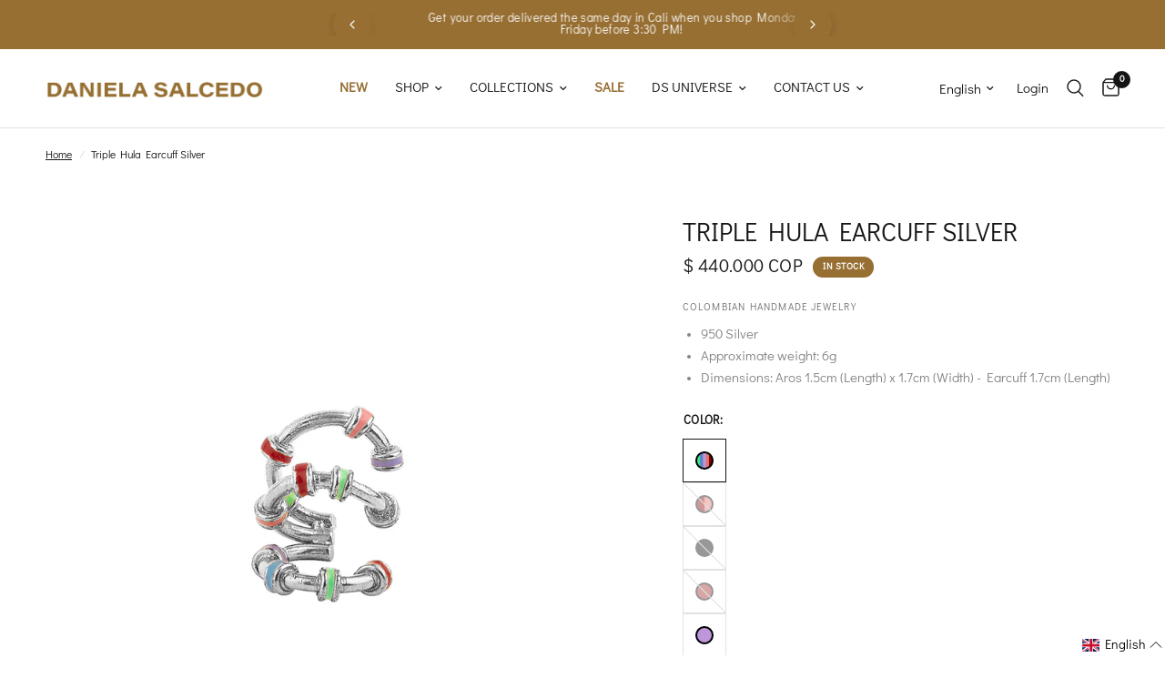

--- FILE ---
content_type: text/html; charset=utf-8
request_url: https://danielasalcedo.com/en/products/hula-triple-earcuff-plata
body_size: 42065
content:
<!doctype html><html class="no-js" lang="en" dir="ltr">
<head>

	<meta charset="utf-8">
	<meta http-equiv="X-UA-Compatible" content="IE=edge,chrome=1">
	<meta name="viewport" content="width=device-width, initial-scale=1, maximum-scale=5, viewport-fit=cover">
	<meta name="theme-color" content="#ffffff">
	<link rel="canonical" href="https://danielasalcedo.com/en/products/hula-triple-earcuff-plata">
	<link rel="preconnect" href="https://cdn.shopify.com" crossorigin>
	<link rel="preload" as="style" href="//danielasalcedo.com/cdn/shop/t/16/assets/app.css?v=144808309178671676711763674193">
<link rel="preload" as="style" href="//danielasalcedo.com/cdn/shop/t/16/assets/product.css?v=68399709619118335351764070282">
<link rel="preload" as="image" href="//danielasalcedo.com/cdn/shop/products/AT506-2HulaTripleEarcuffPlataRAINBOW_20x_crop_center.jpg?v=1651615041" imagesrcset="//danielasalcedo.com/cdn/shop/products/AT506-2HulaTripleEarcuffPlataRAINBOW_375x_crop_center.jpg?v=1651615041 375w,//danielasalcedo.com/cdn/shop/products/AT506-2HulaTripleEarcuffPlataRAINBOW_640x_crop_center.jpg?v=1651615041 640w,//danielasalcedo.com/cdn/shop/products/AT506-2HulaTripleEarcuffPlataRAINBOW_960x_crop_center.jpg?v=1651615041 960w" imagesizes="auto">



<link href="//danielasalcedo.com/cdn/shop/t/16/assets/animations.min.js?v=125778792411641688251729267235" as="script" rel="preload">

<link href="//danielasalcedo.com/cdn/shop/t/16/assets/header.js?v=53973329853117484881729267235" as="script" rel="preload">
<link href="//danielasalcedo.com/cdn/shop/t/16/assets/vendor.min.js?v=24387807840910288901729267237" as="script" rel="preload">
<link href="//danielasalcedo.com/cdn/shop/t/16/assets/app.js?v=2978339711351539081729267235" as="script" rel="preload">
<link href="//danielasalcedo.com/cdn/shop/t/16/assets/slideshow.js?v=3694593534833641341729267236" as="script" rel="preload">

<script>
window.lazySizesConfig = window.lazySizesConfig || {};
window.lazySizesConfig.expand = 250;
window.lazySizesConfig.loadMode = 1;
window.lazySizesConfig.loadHidden = false;
</script>


	<link rel="icon" type="image/png" href="//danielasalcedo.com/cdn/shop/files/favicon.png?crop=center&height=32&v=1613685966&width=32">

	<title>
	Triple Hula Earcuff Silver &ndash; Daniela Salcedo
	</title>

	
	<meta name="description" content="950 SilverApproximate weight: 6gDimensions: Aros 1.5cm (Length) x 1.7cm (Width) - Earcuff 1.7cm (Length)">
	
<link rel="preconnect" href="https://fonts.shopifycdn.com" crossorigin>

<meta property="og:site_name" content="Daniela Salcedo">
<meta property="og:url" content="https://danielasalcedo.com/en/products/hula-triple-earcuff-plata">
<meta property="og:title" content="Triple Hula Earcuff Silver">
<meta property="og:type" content="product">
<meta property="og:description" content="950 SilverApproximate weight: 6gDimensions: Aros 1.5cm (Length) x 1.7cm (Width) - Earcuff 1.7cm (Length)"><meta property="og:image" content="http://danielasalcedo.com/cdn/shop/products/AT506-2HulaTripleEarcuffPlataRAINBOW.jpg?v=1651615041">
  <meta property="og:image:secure_url" content="https://danielasalcedo.com/cdn/shop/products/AT506-2HulaTripleEarcuffPlataRAINBOW.jpg?v=1651615041">
  <meta property="og:image:width" content="1000">
  <meta property="og:image:height" content="1000"><meta property="og:price:amount" content="440,000">
  <meta property="og:price:currency" content="COP"><meta name="twitter:card" content="summary_large_image">
<meta name="twitter:title" content="Triple Hula Earcuff Silver">
<meta name="twitter:description" content="950 SilverApproximate weight: 6gDimensions: Aros 1.5cm (Length) x 1.7cm (Width) - Earcuff 1.7cm (Length)">


	<link href="//danielasalcedo.com/cdn/shop/t/16/assets/app.css?v=144808309178671676711763674193" rel="stylesheet" type="text/css" media="all" />

	<style data-shopify>
	@font-face {
  font-family: "Archivo Narrow";
  font-weight: 400;
  font-style: normal;
  font-display: swap;
  src: url("//danielasalcedo.com/cdn/fonts/archivo_narrow/archivonarrow_n4.5c3bab850a22055c235cf940f895d873a8689d70.woff2") format("woff2"),
       url("//danielasalcedo.com/cdn/fonts/archivo_narrow/archivonarrow_n4.ea12dd22d3319d164475c1d047ae8f973041a9ff.woff") format("woff");
}

@font-face {
  font-family: "Archivo Narrow";
  font-weight: 500;
  font-style: normal;
  font-display: swap;
  src: url("//danielasalcedo.com/cdn/fonts/archivo_narrow/archivonarrow_n5.d7d2ed7fbf03e65de95fbf4dd65b8f16594058a7.woff2") format("woff2"),
       url("//danielasalcedo.com/cdn/fonts/archivo_narrow/archivonarrow_n5.1b34a2bfca6fa7ceb43f421bf0098175c735e91b.woff") format("woff");
}

@font-face {
  font-family: "Archivo Narrow";
  font-weight: 600;
  font-style: normal;
  font-display: swap;
  src: url("//danielasalcedo.com/cdn/fonts/archivo_narrow/archivonarrow_n6.39db873f9e4e9c8ab7083354b267ce7500b7ee9e.woff2") format("woff2"),
       url("//danielasalcedo.com/cdn/fonts/archivo_narrow/archivonarrow_n6.997d285d710a777a602467368cc2fbd11a20033e.woff") format("woff");
}

@font-face {
  font-family: "Archivo Narrow";
  font-weight: 400;
  font-style: italic;
  font-display: swap;
  src: url("//danielasalcedo.com/cdn/fonts/archivo_narrow/archivonarrow_i4.59445c13f0e607542640c8a56f31dcd8ed680cfa.woff2") format("woff2"),
       url("//danielasalcedo.com/cdn/fonts/archivo_narrow/archivonarrow_i4.bbf26c99347034f8df1f87b08c4a929cfc5255c8.woff") format("woff");
}

@font-face {
  font-family: "Archivo Narrow";
  font-weight: 600;
  font-style: italic;
  font-display: swap;
  src: url("//danielasalcedo.com/cdn/fonts/archivo_narrow/archivonarrow_i6.21c69730cb55f9ff454529f520897ee241e78c97.woff2") format("woff2"),
       url("//danielasalcedo.com/cdn/fonts/archivo_narrow/archivonarrow_i6.6c25ccdf80ef4616ffdc61ea3e51d7ed480f0d13.woff") format("woff");
}


		@font-face {
  font-family: "Playfair Display";
  font-weight: 400;
  font-style: normal;
  font-display: swap;
  src: url("//danielasalcedo.com/cdn/fonts/playfair_display/playfairdisplay_n4.9980f3e16959dc89137cc1369bfc3ae98af1deb9.woff2") format("woff2"),
       url("//danielasalcedo.com/cdn/fonts/playfair_display/playfairdisplay_n4.c562b7c8e5637886a811d2a017f9e023166064ee.woff") format("woff");
}

@font-face {
  font-family: "Playfair Display";
  font-weight: 400;
  font-style: normal;
  font-display: swap;
  src: url("//danielasalcedo.com/cdn/fonts/playfair_display/playfairdisplay_n4.9980f3e16959dc89137cc1369bfc3ae98af1deb9.woff2") format("woff2"),
       url("//danielasalcedo.com/cdn/fonts/playfair_display/playfairdisplay_n4.c562b7c8e5637886a811d2a017f9e023166064ee.woff") format("woff");
}

@font-face {
font-family: "DIDACT";
src: url("https://cdn.shopify.com/s/files/1/0248/3552/2639/files/didactgothic-regular-webfont.woff?v=1719935153") format("woff2");
}

	h1,h2,h3,h4,h5,h6,
	.h1,.h2,.h3,.h4,.h5,.h6,
	.logolink.text-logo,
	.heading-font,
	.h1-xlarge,
	.h1-large,
	.customer-addresses .my-address .address-index {
		font-style: normal;
		font-weight: 400;
		font-family: "DIDACT";
	}
	body,
	.body-font,
	.thb-product-detail .product-title {
		font-style: normal;
		font-weight: 400;
		font-family: "DIDACT";
	}
	:root {
		--font-body-scale: 1.0;
		--font-body-line-height-scale: 1.0;
		--font-body-letter-spacing: 0.0em;
		--font-body-medium-weight: 500;
    --font-body-bold-weight: 600;
		--font-announcement-scale: 1.0;
		--font-heading-scale: 1.0;
		--font-heading-line-height-scale: 1.0;
		--font-heading-letter-spacing: 0.0em;
		--font-navigation-scale: 1.0;
		--font-product-title-scale: 1.0;
		--font-product-title-line-height-scale: 1.0;
		--button-letter-spacing: 0.02em;

		--bg-body: #ffffff;
		--bg-body-rgb: 255,255,255;
		--bg-body-darken: #f7f7f7;
		--payment-terms-background-color: #ffffff;
		--color-body: #151515;
		--color-body-rgb: 21,21,21;
		--color-accent: #151515;
		--color-accent-rgb: 21,21,21;
		--color-border: #E2E2E2;
		--color-form-border: #dedede;
		--color-overlay-rgb: 0,0,0;--color-announcement-bar-text: #ffffff;--color-announcement-bar-bg: #976f33;--color-header-bg: #ffffff;
			--color-header-bg-rgb: 255,255,255;--color-header-text: #151515;
			--color-header-text-rgb: 21,21,21;--color-header-links: #151515;--color-header-links-hover: #151515;--color-header-icons: #151515;--color-header-border: #E2E2E2;--solid-button-background: #75521e;--solid-button-label: #ffffff;--outline-button-label: #151515;--color-price: #151515;--color-star: #75521e;--color-dots: #151515;--color-inventory-instock: #279A4B;--color-inventory-lowstock: #FB9E5B;--section-spacing-mobile: 45px;
		--section-spacing-desktop: 45px;--button-border-radius: 0px;--color-badge-text: #ffffff;--color-badge-sold-out: #976f33;--color-badge-sale: #976f33;--color-badge-preorder: #976f33;--badge-corner-radius: 13px;--color-footer-text: #FFFFFF;
			--color-footer-text-rgb: 255,255,255;--color-footer-link: #FFFFFF;--color-footer-link-hover: #FFFFFF;--color-footer-border: #ffffff;
			--color-footer-border-rgb: 255,255,255;--color-footer-bg: #976f33;}
</style>


	<script>
		window.theme = window.theme || {};
		theme = {
			settings: {
				money_with_currency_format:"\u003cspan class=money\u003e$ {{amount_no_decimals}} COP\u003c\/span\u003e",
				cart_drawer:true,
				product_id: 7766479438054,
			},
			routes: {
				root_url: '/en',
				cart_url: '/en/cart',
				cart_add_url: '/en/cart/add',
				search_url: '/en/search',
				cart_change_url: '/en/cart/change',
				cart_update_url: '/en/cart/update',
				predictive_search_url: '/en/search/suggest',
			},
			variantStrings: {
        addToCart: `Add to cart`,
        soldOut: `Sold out`,
        unavailable: `Unavailable`,
        preOrder: `Pre-order`,
      },
			strings: {
				requiresTerms: `You must agree with the terms and conditions of sales to check out`,
				shippingEstimatorNoResults: `Sorry, we do not ship to your address.`,
				shippingEstimatorOneResult: `There is one shipping rate for your address:`,
				shippingEstimatorMultipleResults: `There are several shipping rates for your address:`,
				shippingEstimatorError: `One or more error occurred while retrieving shipping rates:`
			}
		};
	</script>
	<script>window.performance && window.performance.mark && window.performance.mark('shopify.content_for_header.start');</script><meta id="shopify-digital-wallet" name="shopify-digital-wallet" content="/24835522639/digital_wallets/dialog">
<link rel="alternate" hreflang="x-default" href="https://danielasalcedo.com/products/hula-triple-earcuff-plata">
<link rel="alternate" hreflang="es" href="https://danielasalcedo.com/products/hula-triple-earcuff-plata">
<link rel="alternate" hreflang="en" href="https://danielasalcedo.com/en/products/hula-triple-earcuff-plata">
<link rel="alternate" type="application/json+oembed" href="https://danielasalcedo.com/en/products/hula-triple-earcuff-plata.oembed">
<script async="async" src="/checkouts/internal/preloads.js?locale=en-CO"></script>
<script id="shopify-features" type="application/json">{"accessToken":"00115166a79f2347110bc60e5e2645f8","betas":["rich-media-storefront-analytics"],"domain":"danielasalcedo.com","predictiveSearch":true,"shopId":24835522639,"locale":"en"}</script>
<script>var Shopify = Shopify || {};
Shopify.shop = "daniela-salcedo.myshopify.com";
Shopify.locale = "en";
Shopify.currency = {"active":"COP","rate":"1.0"};
Shopify.country = "CO";
Shopify.theme = {"name":"template-18-oct","id":144596271334,"schema_name":"Reformation","schema_version":"3.0.1","theme_store_id":null,"role":"main"};
Shopify.theme.handle = "null";
Shopify.theme.style = {"id":null,"handle":null};
Shopify.cdnHost = "danielasalcedo.com/cdn";
Shopify.routes = Shopify.routes || {};
Shopify.routes.root = "/en/";</script>
<script type="module">!function(o){(o.Shopify=o.Shopify||{}).modules=!0}(window);</script>
<script>!function(o){function n(){var o=[];function n(){o.push(Array.prototype.slice.apply(arguments))}return n.q=o,n}var t=o.Shopify=o.Shopify||{};t.loadFeatures=n(),t.autoloadFeatures=n()}(window);</script>
<script id="shop-js-analytics" type="application/json">{"pageType":"product"}</script>
<script defer="defer" async type="module" src="//danielasalcedo.com/cdn/shopifycloud/shop-js/modules/v2/client.init-shop-cart-sync_BN7fPSNr.en.esm.js"></script>
<script defer="defer" async type="module" src="//danielasalcedo.com/cdn/shopifycloud/shop-js/modules/v2/chunk.common_Cbph3Kss.esm.js"></script>
<script defer="defer" async type="module" src="//danielasalcedo.com/cdn/shopifycloud/shop-js/modules/v2/chunk.modal_DKumMAJ1.esm.js"></script>
<script type="module">
  await import("//danielasalcedo.com/cdn/shopifycloud/shop-js/modules/v2/client.init-shop-cart-sync_BN7fPSNr.en.esm.js");
await import("//danielasalcedo.com/cdn/shopifycloud/shop-js/modules/v2/chunk.common_Cbph3Kss.esm.js");
await import("//danielasalcedo.com/cdn/shopifycloud/shop-js/modules/v2/chunk.modal_DKumMAJ1.esm.js");

  window.Shopify.SignInWithShop?.initShopCartSync?.({"fedCMEnabled":true,"windoidEnabled":true});

</script>
<script id="__st">var __st={"a":24835522639,"offset":-18000,"reqid":"3a8fe974-8e85-4c6a-9b61-7378937444af-1770068631","pageurl":"danielasalcedo.com\/en\/products\/hula-triple-earcuff-plata","u":"2630711954ed","p":"product","rtyp":"product","rid":7766479438054};</script>
<script>window.ShopifyPaypalV4VisibilityTracking = true;</script>
<script id="form-persister">!function(){'use strict';const t='contact',e='new_comment',n=[[t,t],['blogs',e],['comments',e],[t,'customer']],o='password',r='form_key',c=['recaptcha-v3-token','g-recaptcha-response','h-captcha-response',o],s=()=>{try{return window.sessionStorage}catch{return}},i='__shopify_v',u=t=>t.elements[r],a=function(){const t=[...n].map((([t,e])=>`form[action*='/${t}']:not([data-nocaptcha='true']) input[name='form_type'][value='${e}']`)).join(',');var e;return e=t,()=>e?[...document.querySelectorAll(e)].map((t=>t.form)):[]}();function m(t){const e=u(t);a().includes(t)&&(!e||!e.value)&&function(t){try{if(!s())return;!function(t){const e=s();if(!e)return;const n=u(t);if(!n)return;const o=n.value;o&&e.removeItem(o)}(t);const e=Array.from(Array(32),(()=>Math.random().toString(36)[2])).join('');!function(t,e){u(t)||t.append(Object.assign(document.createElement('input'),{type:'hidden',name:r})),t.elements[r].value=e}(t,e),function(t,e){const n=s();if(!n)return;const r=[...t.querySelectorAll(`input[type='${o}']`)].map((({name:t})=>t)),u=[...c,...r],a={};for(const[o,c]of new FormData(t).entries())u.includes(o)||(a[o]=c);n.setItem(e,JSON.stringify({[i]:1,action:t.action,data:a}))}(t,e)}catch(e){console.error('failed to persist form',e)}}(t)}const f=t=>{if('true'===t.dataset.persistBound)return;const e=function(t,e){const n=function(t){return'function'==typeof t.submit?t.submit:HTMLFormElement.prototype.submit}(t).bind(t);return function(){let t;return()=>{t||(t=!0,(()=>{try{e(),n()}catch(t){(t=>{console.error('form submit failed',t)})(t)}})(),setTimeout((()=>t=!1),250))}}()}(t,(()=>{m(t)}));!function(t,e){if('function'==typeof t.submit&&'function'==typeof e)try{t.submit=e}catch{}}(t,e),t.addEventListener('submit',(t=>{t.preventDefault(),e()})),t.dataset.persistBound='true'};!function(){function t(t){const e=(t=>{const e=t.target;return e instanceof HTMLFormElement?e:e&&e.form})(t);e&&m(e)}document.addEventListener('submit',t),document.addEventListener('DOMContentLoaded',(()=>{const e=a();for(const t of e)f(t);var n;n=document.body,new window.MutationObserver((t=>{for(const e of t)if('childList'===e.type&&e.addedNodes.length)for(const t of e.addedNodes)1===t.nodeType&&'FORM'===t.tagName&&a().includes(t)&&f(t)})).observe(n,{childList:!0,subtree:!0,attributes:!1}),document.removeEventListener('submit',t)}))}()}();</script>
<script integrity="sha256-4kQ18oKyAcykRKYeNunJcIwy7WH5gtpwJnB7kiuLZ1E=" data-source-attribution="shopify.loadfeatures" defer="defer" src="//danielasalcedo.com/cdn/shopifycloud/storefront/assets/storefront/load_feature-a0a9edcb.js" crossorigin="anonymous"></script>
<script data-source-attribution="shopify.dynamic_checkout.dynamic.init">var Shopify=Shopify||{};Shopify.PaymentButton=Shopify.PaymentButton||{isStorefrontPortableWallets:!0,init:function(){window.Shopify.PaymentButton.init=function(){};var t=document.createElement("script");t.src="https://danielasalcedo.com/cdn/shopifycloud/portable-wallets/latest/portable-wallets.en.js",t.type="module",document.head.appendChild(t)}};
</script>
<script data-source-attribution="shopify.dynamic_checkout.buyer_consent">
  function portableWalletsHideBuyerConsent(e){var t=document.getElementById("shopify-buyer-consent"),n=document.getElementById("shopify-subscription-policy-button");t&&n&&(t.classList.add("hidden"),t.setAttribute("aria-hidden","true"),n.removeEventListener("click",e))}function portableWalletsShowBuyerConsent(e){var t=document.getElementById("shopify-buyer-consent"),n=document.getElementById("shopify-subscription-policy-button");t&&n&&(t.classList.remove("hidden"),t.removeAttribute("aria-hidden"),n.addEventListener("click",e))}window.Shopify?.PaymentButton&&(window.Shopify.PaymentButton.hideBuyerConsent=portableWalletsHideBuyerConsent,window.Shopify.PaymentButton.showBuyerConsent=portableWalletsShowBuyerConsent);
</script>
<script>
  function portableWalletsCleanup(e){e&&e.src&&console.error("Failed to load portable wallets script "+e.src);var t=document.querySelectorAll("shopify-accelerated-checkout .shopify-payment-button__skeleton, shopify-accelerated-checkout-cart .wallet-cart-button__skeleton"),e=document.getElementById("shopify-buyer-consent");for(let e=0;e<t.length;e++)t[e].remove();e&&e.remove()}function portableWalletsNotLoadedAsModule(e){e instanceof ErrorEvent&&"string"==typeof e.message&&e.message.includes("import.meta")&&"string"==typeof e.filename&&e.filename.includes("portable-wallets")&&(window.removeEventListener("error",portableWalletsNotLoadedAsModule),window.Shopify.PaymentButton.failedToLoad=e,"loading"===document.readyState?document.addEventListener("DOMContentLoaded",window.Shopify.PaymentButton.init):window.Shopify.PaymentButton.init())}window.addEventListener("error",portableWalletsNotLoadedAsModule);
</script>

<script type="module" src="https://danielasalcedo.com/cdn/shopifycloud/portable-wallets/latest/portable-wallets.en.js" onError="portableWalletsCleanup(this)" crossorigin="anonymous"></script>
<script nomodule>
  document.addEventListener("DOMContentLoaded", portableWalletsCleanup);
</script>

<link id="shopify-accelerated-checkout-styles" rel="stylesheet" media="screen" href="https://danielasalcedo.com/cdn/shopifycloud/portable-wallets/latest/accelerated-checkout-backwards-compat.css" crossorigin="anonymous">
<style id="shopify-accelerated-checkout-cart">
        #shopify-buyer-consent {
  margin-top: 1em;
  display: inline-block;
  width: 100%;
}

#shopify-buyer-consent.hidden {
  display: none;
}

#shopify-subscription-policy-button {
  background: none;
  border: none;
  padding: 0;
  text-decoration: underline;
  font-size: inherit;
  cursor: pointer;
}

#shopify-subscription-policy-button::before {
  box-shadow: none;
}

      </style>

<script>window.performance && window.performance.mark && window.performance.mark('shopify.content_for_header.end');</script> <!-- Header hook for plugins -->

	<script>document.documentElement.className = document.documentElement.className.replace('no-js', 'js');</script>
	

    <link rel="stylesheet" href="https://cdnjs.cloudflare.com/ajax/libs/drift-zoom/1.4.0/drift-basic.min.css">
    <script src="https://cdnjs.cloudflare.com/ajax/libs/drift-zoom/1.4.0/Drift.min.js"></script>
  
<!-- BEGIN app block: shopify://apps/geo-pro-geolocation/blocks/geopro/16fc5313-7aee-4e90-ac95-f50fc7c8b657 --><!-- This snippet is used to load Geo:Pro data on the storefront -->
<meta class='geo-ip' content='[base64]'>
<!-- This snippet initializes the plugin -->
<script async>
  try {
    const loadGeoPro=()=>{let e=e=>{if(!e||e.isCrawler||"success"!==e.message){window.geopro_cancel="1";return}let o=e.isAdmin?"el-geoip-location-admin":"el-geoip-location",s=Date.now()+864e5;localStorage.setItem(o,JSON.stringify({value:e.data,expires:s})),e.isAdmin&&localStorage.setItem("el-geoip-admin",JSON.stringify({value:"1",expires:s}))},o=new XMLHttpRequest;o.open("GET","https://geo.geoproapp.com?x-api-key=91e359ab7-2b63-539e-1de2-c4bf731367a7",!0),o.responseType="json",o.onload=()=>e(200===o.status?o.response:null),o.send()},load=!["el-geoip-location-admin","el-geoip-location"].some(e=>{try{let o=JSON.parse(localStorage.getItem(e));return o&&o.expires>Date.now()}catch(s){return!1}});load&&loadGeoPro();
  } catch(e) {
    console.warn('Geo:Pro error', e);
    window.geopro_cancel = '1';
  }
</script>
<script src="https://cdn.shopify.com/extensions/019b746b-26da-7a64-a671-397924f34f11/easylocation-195/assets/easylocation-storefront.min.js" type="text/javascript" async></script>


<!-- END app block --><!-- BEGIN app block: shopify://apps/langify/blocks/langify/b50c2edb-8c63-4e36-9e7c-a7fdd62ddb8f --><!-- BEGIN app snippet: ly-switcher-factory -->




<style>
  .ly-switcher-wrapper.ly-hide, .ly-recommendation.ly-hide, .ly-recommendation .ly-submit-btn {
    display: none !important;
  }

  #ly-switcher-factory-template {
    display: none;
  }


  

  /* Accessibility: Focus indicators - only visible for keyboard navigation */
  .ly-languages-switcher:focus-visible,
  .ly-languages-switcher *:focus-visible,
  .ly-currency-switcher:focus-visible,
  .ly-currency-switcher *:focus-visible,
  .ly-country-switcher:focus-visible,
  .ly-country-switcher *:focus-visible,
  .ly-custom-dropdown-current:focus-visible,
  .ly-custom-dropdown-list-element:focus-visible,
  .ly-languages-switcher-link:focus-visible,
  .ly-popup-current:focus-visible,
  .ly-close:focus-visible,
  .ly-submit-btn:focus-visible,
  .ly-text-input:focus-visible {
    outline: 2px solid #005fcc;
    outline-offset: 2px;
  }

  @media (prefers-color-scheme: dark) {
    .ly-languages-switcher:focus-visible,
    .ly-languages-switcher *:focus-visible,
    .ly-currency-switcher:focus-visible,
    .ly-currency-switcher *:focus-visible,
    .ly-country-switcher:focus-visible,
    .ly-country-switcher *:focus-visible,
    .ly-custom-dropdown-current:focus-visible,
    .ly-custom-dropdown-list-element:focus-visible,
    .ly-languages-switcher-link:focus-visible,
    .ly-popup-current:focus-visible,
    .ly-close:focus-visible,
    .ly-submit-btn:focus-visible,
    .ly-text-input:focus-visible {
      outline-color: #66b3ff;
    }
  }
</style>


<template id="ly-switcher-factory-template">
<div data-breakpoint="" class="ly-switcher-wrapper ly-breakpoint-1 fixed bottom_right ly-hide" style="font-size: 14px; margin: 0px 0px; "><div data-dropup="false" onclick="langify.switcher.toggleSwitcherOpen(this)" class="ly-languages-switcher ly-custom-dropdown-switcher ly-bright-theme" style=" margin: 0px 0px;">
          <span role="button" tabindex="0" aria-label="Selected language: English" aria-expanded="false" aria-controls="languagesSwitcherList-1" class="ly-custom-dropdown-current" style="background: #ffffff; color: #000000;  "><i class="ly-icon ly-flag-icon ly-flag-icon-en en " aria-hidden="true"></i><span class="ly-custom-dropdown-current-inner ly-custom-dropdown-current-inner-text">English
</span>
<div aria-hidden="true" class="ly-arrow ly-arrow-black stroke" style="vertical-align: middle; width: 14.0px; height: 14.0px;">
        <svg xmlns="http://www.w3.org/2000/svg" viewBox="0 0 14.0 14.0" height="14.0px" width="14.0px" style="position: absolute;">
          <path d="M1 4.5 L7.0 10.5 L13.0 4.5" fill="transparent" stroke="#000000" stroke-width="1px"/>
        </svg>
      </div>
          </span>
          <ul id="languagesSwitcherList-1" role="list" class="ly-custom-dropdown-list ly-is-open ly-bright-theme" style="background: #ffffff; color: #000000; "><li key="es" style="color: #000000;  margin: 0px 0px;">
                  <a class="ly-custom-dropdown-list-element ly-languages-switcher-link ly-bright-theme"
                    href="#"
                      data-language-code="es"
                    
                    lang="es" data-ly-locked="true" rel="nofollow"><i class="ly-icon ly-flag-icon ly-flag-icon-es" aria-hidden="true"></i><span class="ly-custom-dropdown-list-element-right">Spanish</span></a>
                </li><li key="en" style="color: #000000;  margin: 0px 0px;">
                  <a class="ly-custom-dropdown-list-element ly-languages-switcher-link ly-bright-theme"
                    href="#"
                      data-language-code="en"
                    
                    lang="en" data-ly-locked="true" rel="nofollow"><i class="ly-icon ly-flag-icon ly-flag-icon-en" aria-hidden="true"></i><span class="ly-custom-dropdown-list-element-right">English</span></a>
                </li></ul>
        </div></div>
</template><link rel="preload stylesheet" href="https://cdn.shopify.com/extensions/019c1e50-c519-7f02-80d8-9cc0b42acc15/langify-81/assets/langify-flags.css" as="style" media="print" onload="this.media='all'; this.onload=null;"><!-- END app snippet -->

<script>
  var langify = window.langify || {};
  var customContents = {};
  var customContents_image = {};
  var langifySettingsOverwrites = {};
  var defaultSettings = {
    debug: false,               // BOOL : Enable/disable console logs
    observe: true,              // BOOL : Enable/disable the entire mutation observer (off switch)
    observeLinks: false,
    observeImages: true,
    observeCustomContents: true,
    maxMutations: 5,
    timeout: 100,               // INT : Milliseconds to wait after a mutation, before the next mutation event will be allowed for the element
    linksBlacklist: [],
    usePlaceholderMatching: false
  };

  if(langify.settings) { 
    langifySettingsOverwrites = Object.assign({}, langify.settings);
    langify.settings = Object.assign(defaultSettings, langify.settings); 
  } else { 
    langify.settings = defaultSettings; 
  }

  langify.settings.theme = null;
  langify.settings.switcher = null;
  if(langify.settings.switcher === null) {
    langify.settings.switcher = {};
  }
  langify.settings.switcher.customIcons = null;

  langify.locale = langify.locale || {
    country_code: "CO",
    language_code: "en",
    currency_code: null,
    primary: false,
    iso_code: "en",
    root_url: "\/en",
    language_id: "ly98803",
    shop_url: "https:\/\/danielasalcedo.com",
    domain_feature_enabled: null,
    languages: [{
        iso_code: "es",
        root_url: "\/",
        domain: null,
      },{
        iso_code: "en",
        root_url: "\/en",
        domain: null,
      },]
  };

  langify.localization = {
    available_countries: ["Colombia"],
    available_languages: [{"shop_locale":{"locale":"es","enabled":true,"primary":true,"published":true}},{"shop_locale":{"locale":"en","enabled":true,"primary":false,"published":true}}],
    country: "Colombia",
    language: {"shop_locale":{"locale":"en","enabled":true,"primary":false,"published":true}},
    market: {
      handle: "co",
      id: 342622438,
      metafields: {"error":"json not allowed for this object"},
    }
  };

  // Disable link correction ALWAYS on languages with mapped domains
  
  if(langify.locale.root_url == '/') {
    langify.settings.observeLinks = false;
  }


  function extractImageObject(val) {
  if (!val || val === '') return false;

  // Handle src-sets (e.g., "image_600x600.jpg 1x, image_1200x1200.jpg 2x")
  if (val.search(/([0-9]+w?h?x?,)/gi) > -1) {
    val = val.split(/([0-9]+w?h?x?,)/gi)[0];
  }

  const hostBegin = val.indexOf('//') !== -1 ? val.indexOf('//') : 0;
  const hostEnd = val.lastIndexOf('/') + 1;
  const host = val.substring(hostBegin, hostEnd);
  let afterHost = val.substring(hostEnd);

  // Remove query/hash fragments
  afterHost = afterHost.split('#')[0].split('?')[0];

  // Extract name before any Shopify modifiers or file extension
  // e.g., "photo_600x600_crop_center@2x.jpg" → "photo"
  const name = afterHost.replace(
    /(_[0-9]+x[0-9]*|_{width}x|_{size})?(_crop_(top|center|bottom|left|right))?(@[0-9]*x)?(\.progressive)?(\.(png\.jpg|jpe?g|png|gif|webp))?$/i,
    ''
  );

  // Extract file extension (if any)
  let type = '';
  const match = afterHost.match(/\.(png\.jpg|jpe?g|png|gif|webp)$/i);
  if (match) {
    type = match[1].replace('png.jpg', 'jpg'); // fix weird double-extension cases
  }

  // Clean file name with extension or suffixes normalized
  const file = afterHost.replace(
    /(_[0-9]+x[0-9]*|_{width}x|_{size})?(_crop_(top|center|bottom|left|right))?(@[0-9]*x)?(\.progressive)?(\.(png\.jpg|jpe?g|png|gif|webp))?$/i,
    type ? '.' + type : ''
  );

  return { host, name, type, file };
}



  /* Custom Contents Section*/
  var customContents = {};

customContents["Anilllos"
          .toLowerCase()
          .trim()
          .replace(/\s+/g, " ")] = "Rings";
customContents["Aretes"
          .toLowerCase()
          .trim()
          .replace(/\s+/g, " ")] = "Earrings";
customContents["Brazaletes"
          .toLowerCase()
          .trim()
          .replace(/\s+/g, " ")] = "Bracelets";
customContents["TAMBIÉN TE PODRÍA INTERESAR"
          .toLowerCase()
          .trim()
          .replace(/\s+/g, " ")] = "YOU MIGHT ALSO LOVE";
customContents["SUSCRÍBETE AL NEWSLETTER"
          .toLowerCase()
          .trim()
          .replace(/\s+/g, " ")] = "SUBSCRIBE TO NEWSLETTER";
customContents["HOME - ANILLOS"
          .toLowerCase()
          .trim()
          .replace(/\s+/g, " ")] = "HOME - RINGS";
customContents["ver en google maps"
          .toLowerCase()
          .trim()
          .replace(/\s+/g, " ")] = "view on google maps";
customContents["¿Tu pedido es para regalo?"
          .toLowerCase()
          .trim()
          .replace(/\s+/g, " ")] = "Is your order for a gift?";
customContents["Si"
          .toLowerCase()
          .trim()
          .replace(/\s+/g, " ")] = "Yes";
customContents["Producto"
          .toLowerCase()
          .trim()
          .replace(/\s+/g, " ")] = "Product";
customContents["Precio"
          .toLowerCase()
          .trim()
          .replace(/\s+/g, " ")] = "Price";
customContents["Cantidad"
          .toLowerCase()
          .trim()
          .replace(/\s+/g, " ")] = "Quantity";
customContents["Añadir nota a la orden"
          .toLowerCase()
          .trim()
          .replace(/\s+/g, " ")] = "Add note to order";
customContents["El envío, los impuestos y los descuentos se calcularán al finalizar la compra."
          .toLowerCase()
          .trim()
          .replace(/\s+/g, " ")] = "Shipping, taxes and discounts will be calculated at the end of the purchase.";
customContents["Actualizar carrito"
          .toLowerCase()
          .trim()
          .replace(/\s+/g, " ")] = "Update cart";
customContents["CUIDADO DEL PRODUCTO"
          .toLowerCase()
          .trim()
          .replace(/\s+/g, " ")] = "PRODUCT CARE";
customContents["IMPORTANTE:"
          .toLowerCase()
          .trim()
          .replace(/\s+/g, " ")] = "IMPORTANT";
customContents["Para poder hacer check-out los topos de la colección Alice's Bar siempre deben ir en pareja."
          .toLowerCase()
          .trim()
          .replace(/\s+/g, " ")] = "In order to check-out, Alice\\'s Bar studs must always go in pairs.";
customContents["REGRESAR A LA COLECCIÓN"
          .toLowerCase()
          .trim()
          .replace(/\s+/g, " ")] = "BACK TO COLLECTION";
customContents["Para poder hacer check-out debes escoger una base (Candonga o cadena) + los dijes que más te gusten de la colección Alice's Bar."
          .toLowerCase()
          .trim()
          .replace(/\s+/g, " ")] = "In order to check out, you must choose a base (hoop or chain), plus the charms you like from Alice\\'s Bar Collection.";
customContents["El envío y los descuentos se calcularán al finalizar la compra."
          .toLowerCase()
          .trim()
          .replace(/\s+/g, " ")] = "Shipping and discounts will be calculated at the end of the purchase.";
customContents["Se excluyen los gastos correspondientes de impuestos que generen las autoridades de otros países a ventas realizadas fuera de Colombia."
          .toLowerCase()
          .trim()
          .replace(/\s+/g, " ")] = "The corresponding tax expenses generated by the authorities of other countries at the time of delivery of the package are not included.";
customContents["Disponibilidad"
          .toLowerCase()
          .trim()
          .replace(/\s+/g, " ")] = "Availability";
customContents["Agregar al carrito"
          .toLowerCase()
          .trim()
          .replace(/\s+/g, " ")] = "Add to cart";
customContents["Plata"
          .toLowerCase()
          .trim()
          .replace(/\s+/g, " ")] = "Silver";
customContents["Distribuidores"
          .toLowerCase()
          .trim()
          .replace(/\s+/g, " ")] = "Distributors";
customContents["Rojo"
          .toLowerCase()
          .trim()
          .replace(/\s+/g, " ")] = "Red";
customContents["Negro"
          .toLowerCase()
          .trim()
          .replace(/\s+/g, " ")] = "Black";
customContents["Blanco"
          .toLowerCase()
          .trim()
          .replace(/\s+/g, " ")] = "White";
customContents["Verde"
          .toLowerCase()
          .trim()
          .replace(/\s+/g, " ")] = "Green";
customContents["Azul"
          .toLowerCase()
          .trim()
          .replace(/\s+/g, " ")] = "Blue";
customContents["Azul claro"
          .toLowerCase()
          .trim()
          .replace(/\s+/g, " ")] = "Light Blue";
customContents["Rosado"
          .toLowerCase()
          .trim()
          .replace(/\s+/g, " ")] = "Pink";
customContents["Rosado con blanco"
          .toLowerCase()
          .trim()
          .replace(/\s+/g, " ")] = "Pink and white";
customContents["Rojo con blanco"
          .toLowerCase()
          .trim()
          .replace(/\s+/g, " ")] = "Red and white";
customContents["Morado con blanco"
          .toLowerCase()
          .trim()
          .replace(/\s+/g, " ")] = "Purple and white";
customContents["Negro con blanco"
          .toLowerCase()
          .trim()
          .replace(/\s+/g, " ")] = "Black and white";
customContents["Café"
          .toLowerCase()
          .trim()
          .replace(/\s+/g, " ")] = "Brown";
customContents["Colores"
          .toLowerCase()
          .trim()
          .replace(/\s+/g, " ")] = "Colors";
customContents["Beige"
          .toLowerCase()
          .trim()
          .replace(/\s+/g, " ")] = "Beige";
customContents["En stock"
          .toLowerCase()
          .trim()
          .replace(/\s+/g, " ")] = "In stock";
customContents["No disponible"
          .toLowerCase()
          .trim()
          .replace(/\s+/g, " ")] = "Not available";
customContents["Agotado"
          .toLowerCase()
          .trim()
          .replace(/\s+/g, " ")] = "Sold out";
customContents["DIJES"
          .toLowerCase()
          .trim()
          .replace(/\s+/g, " ")] = "CHARMS";
customContents["CADENAS"
          .toLowerCase()
          .trim()
          .replace(/\s+/g, " ")] = "CHAINS";
customContents["ANILLOS"
          .toLowerCase()
          .trim()
          .replace(/\s+/g, " ")] = "RINGS";
customContents["GARGANTILLAS"
          .toLowerCase()
          .trim()
          .replace(/\s+/g, " ")] = "CHOKERS";
customContents["Categories: Alice's Bar, Earrings, Best Sellers, Candongas, Dijes"
          .toLowerCase()
          .trim()
          .replace(/\s+/g, " ")] = "Categories: Alice\\'s Bar, Earrings, Best Sellers, Hoops, Charms.";
customContents["CANDONGAS"
          .toLowerCase()
          .trim()
          .replace(/\s+/g, " ")] = "HOOPS";
customContents["TOPOS"
          .toLowerCase()
          .trim()
          .replace(/\s+/g, " ")] = "STUDS";
customContents["Color sujetador gafas"
          .toLowerCase()
          .trim()
          .replace(/\s+/g, " ")] = "Chain holder rubber color";
customContents["Añadido a tu carrito de compras"
          .toLowerCase()
          .trim()
          .replace(/\s+/g, " ")] = "Added to your shopping cart";
customContents["Talla"
          .toLowerCase()
          .trim()
          .replace(/\s+/g, " ")] = "Size";
customContents["Verde Claro"
          .toLowerCase()
          .trim()
          .replace(/\s+/g, " ")] = "Light Green";
customContents["Azul Royal"
          .toLowerCase()
          .trim()
          .replace(/\s+/g, " ")] = "Royal Blue";
customContents["Naranja"
          .toLowerCase()
          .trim()
          .replace(/\s+/g, " ")] = "Orange";
customContents["Amarillo"
          .toLowerCase()
          .trim()
          .replace(/\s+/g, " ")] = "Yellow";
customContents["Morado"
          .toLowerCase()
          .trim()
          .replace(/\s+/g, " ")] = "Purple";
customContents["Multicolor"
          .toLowerCase()
          .trim()
          .replace(/\s+/g, " ")] = "Multicolored";
customContents["Morado Beating"
          .toLowerCase()
          .trim()
          .replace(/\s+/g, " ")] = "Beating Purple";
customContents["¿Tu pedido es para regalo de Mother's Day?"
          .toLowerCase()
          .trim()
          .replace(/\s+/g, " ")] = "Is your order for a Mother\\'s Day gift?";
customContents["¿Cuándo es tu cumpleaños?"
          .toLowerCase()
          .trim()
          .replace(/\s+/g, " ")] = "When’s your birthday?";
customContents["Ingresa esta información una única vez."
          .toLowerCase()
          .trim()
          .replace(/\s+/g, " ")] = "Enter this information only once.";
customContents["Número de pedido"
          .toLowerCase()
          .trim()
          .replace(/\s+/g, " ")] = "Order number";
customContents["Correo electrónico"
          .toLowerCase()
          .trim()
          .replace(/\s+/g, " ")] = "Email";
customContents["Rastrear pedido"
          .toLowerCase()
          .trim()
          .replace(/\s+/g, " ")] = "Tracking";
customContents["Lado"
          .toLowerCase()
          .trim()
          .replace(/\s+/g, " ")] = "Side";
customContents["Derecho"
          .toLowerCase()
          .trim()
          .replace(/\s+/g, " ")] = "Right";
customContents["Izquierdo"
          .toLowerCase()
          .trim()
          .replace(/\s+/g, " ")] = "Left";
customContents["Customiza tu dije con estas piezas"
          .toLowerCase()
          .trim()
          .replace(/\s+/g, " ")] = "Customize your charm with these pieces";
customContents["Clic para agregar al carrito"
          .toLowerCase()
          .trim()
          .replace(/\s+/g, " ")] = "Click to add to cart";
customContents["Gafas"
          .toLowerCase()
          .trim()
          .replace(/\s+/g, " ")] = "Sunglasses";
customContents["RECUERDA: Debes elegir dos colores de los Topos Baby Beating Hearts para completar el par y poder hacer check-out."
          .toLowerCase()
          .trim()
          .replace(/\s+/g, " ")] = "REMEMBER: You must choose two colors of the Baby Beating Hearts Studs to complete the pair and be able to check-out.";
customContents["RECUERDA: Debes elegir dos colores de los Topos Baby Beating Hearts Plata para completar el par y poder hacer check-out."
          .toLowerCase()
          .trim()
          .replace(/\s+/g, " ")] = "REMEMBER: You must choose two colors of the Baby Beating Hearts Studs Silver to complete the pair and be able to check-out.";
customContents["RECUERDA: Debes elegir dos colores de las Candongas Baby Beating Hearts para completar el par y poder hacer check-out."
          .toLowerCase()
          .trim()
          .replace(/\s+/g, " ")] = "REMEMBER: You must choose two colors of the Baby Beating Hearts Hoops to complete the pair and be able to check-out.";
customContents["RECUERDA: Debes elegir dos colores de las Candongas Baby Beating Hearts Plata para completar el par y poder hacer check-out."
          .toLowerCase()
          .trim()
          .replace(/\s+/g, " ")] = "REMEMBER: You must choose two colors of the Baby Beating Hearts Hoops Silver to complete the pair and be able to check-out.";
customContents["REGRESAR A:"
          .toLowerCase()
          .trim()
          .replace(/\s+/g, " ")] = "GO TO:";
customContents["SELECCIONAR OTRO COLOR"
          .toLowerCase()
          .trim()
          .replace(/\s+/g, " ")] = "SELECT OTHER COLOR";
customContents["Letra"
          .toLowerCase()
          .trim()
          .replace(/\s+/g, " ")] = "Letter";
customContents["Letra 1"
          .toLowerCase()
          .trim()
          .replace(/\s+/g, " ")] = "Letter 1";
customContents["Letra 2"
          .toLowerCase()
          .trim()
          .replace(/\s+/g, " ")] = "Letter 2";
customContents["Añadir a mi Wishlist"
          .toLowerCase()
          .trim()
          .replace(/\s+/g, " ")] = "Add to Wishlist";
customContents["Escribe las 2 letras"
          .toLowerCase()
          .trim()
          .replace(/\s+/g, " ")] = "Type 2 letters";
customContents["Escribe las 3 letras"
          .toLowerCase()
          .trim()
          .replace(/\s+/g, " ")] = "Type 3 letters";
customContents["Escribe las 4 letras"
          .toLowerCase()
          .trim()
          .replace(/\s+/g, " ")] = "Type 4 letters";
customContents["Escribe las 5 letras"
          .toLowerCase()
          .trim()
          .replace(/\s+/g, " ")] = "Type 5 letters";
customContents["Escribe las 6 letras"
          .toLowerCase()
          .trim()
          .replace(/\s+/g, " ")] = "Type 6 letters";
customContents["Escribe las 7 letras"
          .toLowerCase()
          .trim()
          .replace(/\s+/g, " ")] = "Type 7 letters";
customContents["Escribe las 8 letras"
          .toLowerCase()
          .trim()
          .replace(/\s+/g, " ")] = "Type 8 letters";
customContents["Escribe las 9 letras"
          .toLowerCase()
          .trim()
          .replace(/\s+/g, " ")] = "Type 9 letters";
customContents["Escribe las 10 letras"
          .toLowerCase()
          .trim()
          .replace(/\s+/g, " ")] = "Type 10 letters";
customContents["Color: Blanco"
          .toLowerCase()
          .trim()
          .replace(/\s+/g, " ")] = "Color: White";
customContents["Color: Negro"
          .toLowerCase()
          .trim()
          .replace(/\s+/g, " ")] = "Color: Black";
customContents["Color: Morado"
          .toLowerCase()
          .trim()
          .replace(/\s+/g, " ")] = "Color: Purple";
customContents["Color: Rosado"
          .toLowerCase()
          .trim()
          .replace(/\s+/g, " ")] = "Color: Pink";
customContents["Color: Verde Claro"
          .toLowerCase()
          .trim()
          .replace(/\s+/g, " ")] = "Color: Light Green";
customContents["Color: Azul Royal"
          .toLowerCase()
          .trim()
          .replace(/\s+/g, " ")] = "Color: Royal Blue";
customContents["Color: Negro con Blanco"
          .toLowerCase()
          .trim()
          .replace(/\s+/g, " ")] = "Color: Black with White";
customContents["Si la letra en el color que quieres está agotada, haz click aquí para hacer preorder"
          .toLowerCase()
          .trim()
          .replace(/\s+/g, " ")] = "If the color you want for the letter is out of stock, click here to preorder it";
customContents["Si la letra que quieres está agotada, haz click aquí para hacer preorder"
          .toLowerCase()
          .trim()
          .replace(/\s+/g, " ")] = "If the letter you want is out of stock, click here to preorder it";
customContents["Si la combinación de letra y color que quieres está agotada, haz click aquí para hacer preorder"
          .toLowerCase()
          .trim()
          .replace(/\s+/g, " ")] = "If the letter and color combination you want is out of stock, click here to preorder it";
customContents["Color 1: Blanco"
          .toLowerCase()
          .trim()
          .replace(/\s+/g, " ")] = "Color 1: White";
customContents["Color 2: Blanco"
          .toLowerCase()
          .trim()
          .replace(/\s+/g, " ")] = "Color 2: White";
customContents["Color 1: Negro"
          .toLowerCase()
          .trim()
          .replace(/\s+/g, " ")] = "Color 1: Black";
customContents["Color 2: Negro"
          .toLowerCase()
          .trim()
          .replace(/\s+/g, " ")] = "Color 2: Black";
customContents["Color 1: Morado"
          .toLowerCase()
          .trim()
          .replace(/\s+/g, " ")] = "Color 1: Purple";
customContents["Color 2: Morado"
          .toLowerCase()
          .trim()
          .replace(/\s+/g, " ")] = "Color 2: Purple";
customContents["Color 1: Rosado"
          .toLowerCase()
          .trim()
          .replace(/\s+/g, " ")] = "Color 1: Pink";
customContents["Color 2: Rosado"
          .toLowerCase()
          .trim()
          .replace(/\s+/g, " ")] = "Color 2: Pink";
customContents["Color 1: Verde Claro"
          .toLowerCase()
          .trim()
          .replace(/\s+/g, " ")] = "Color 1: Light Green";
customContents["Color 2: Verde Claro"
          .toLowerCase()
          .trim()
          .replace(/\s+/g, " ")] = "Color 2: Light Green";
customContents["Color 1: Azul Royal"
          .toLowerCase()
          .trim()
          .replace(/\s+/g, " ")] = "Color 1: Royal Blue";
customContents["Color 2: Azul Royal"
          .toLowerCase()
          .trim()
          .replace(/\s+/g, " ")] = "Color 2: Royal Blue";
customContents["Color 1: Negro con Blanco"
          .toLowerCase()
          .trim()
          .replace(/\s+/g, " ")] = "Color 1: Black with White";
customContents["Color 2: Negro con Blanco"
          .toLowerCase()
          .trim()
          .replace(/\s+/g, " ")] = "Color 2: Black with White";
customContents["Color 1: Rojo"
          .toLowerCase()
          .trim()
          .replace(/\s+/g, " ")] = "Color 1: Red";
customContents["Color 2: Rojo"
          .toLowerCase()
          .trim()
          .replace(/\s+/g, " ")] = "Color 2: Red";
customContents["Distribuidores Interesados"
          .toLowerCase()
          .trim()
          .replace(/\s+/g, " ")] = "Wholesale Inquiries";
customContents["INFORMACIÓN IMPORTANTE"
          .toLowerCase()
          .trim()
          .replace(/\s+/g, " ")] = "IMPORTANT INFO";
customContents["Productos de PreOrder"
          .toLowerCase()
          .trim()
          .replace(/\s+/g, " ")] = "PreOrder Products";
customContents["Todas las referencias de PreOrder tienen un tiempo aproximado de producción de 30 días hábiles a partir de la fecha de compra."
          .toLowerCase()
          .trim()
          .replace(/\s+/g, " ")] = "The pre-order pieces from the Bla Bla Bla collection take 30 business days to be ready from the moment of purchase.";
customContents["Cuando la pieza esté lista para ser enviada, recibirás la notificación con el número de guía de tu paquete vía email, y la factura correspondiente en los siguientes días."
          .toLowerCase()
          .trim()
          .replace(/\s+/g, " ")] = "Customer will get an email with the tracking number and the invoice in the following days when the piece is ready to be shipped.";
customContents["ENTENDIDO"
          .toLowerCase()
          .trim()
          .replace(/\s+/g, " ")] = "OK";
customContents["\u003ca href=\"http:\/\/portal.danielasalcedo.com\/wp-content\/uploads\/2020\/10\/guia-talla-de-anillos.pdf\" target=\"_blank\"\u003eVer tabla de medidas\u003c\/a\u003e"
          .toLowerCase()
          .trim()
          .replace(/\s+/g, " ")] = "\u003ca href=\"http:\/\/portal.danielasalcedo.com\/wp-content\/uploads\/2020\/10\/ring-sizing-guide.pdf\" target=\"_blank\"\u003eSize chart\u003c\/a\u003e";
customContents["Conoce más opciones para personalizar."
          .toLowerCase()
          .trim()
          .replace(/\s+/g, " ")] = "Find more ways to customize.";
customContents["Haz clic aquí"
          .toLowerCase()
          .trim()
          .replace(/\s+/g, " ")] = "Click here";
customContents["Recuerda que esta pieza tiene un tiempo de producción de 20 días hábiles, por lo tanto, ya no la recibirás para el Día de La Madre. Puedes hacer tu pedido y la pieza estará lista en los tiempos mencionados."
          .toLowerCase()
          .trim()
          .replace(/\s+/g, " ")] = "Please remember that this item has a production time of 20 business days; therefore, you will not receive it in time for Mother\\'s Day. You can still place your order, and the item will be ready within the mentioned timeframe.";
customContents["Todas las referencias de PreOrder tienen un tiempo aproximado de producción de 20 días hábiles a partir de la fecha de compra."
          .toLowerCase()
          .trim()
          .replace(/\s+/g, " ")] = "The pre-order pieces from the Bla Bla Bla collection take 20 business days to be ready from the moment of purchase.";
customContents["https:\/\/portal.danielasalcedo.com\/wp-content\/uploads\/2024\/06\/DS-Guia-talla-de-anillos.pdf"
          .toLowerCase()
          .trim()
          .replace(/\s+/g, " ")] = "https:\/\/portal.danielasalcedo.com\/wp-content\/uploads\/2024\/06\/DS-Ring-Sizing-Guide.pdf";
customContents["Ver tabla de medidas"
          .toLowerCase()
          .trim()
          .replace(/\s+/g, " ")] = "Size chart";
customContents["Worldwide free shipping - Del 28 de junio al 30 de junio"
          .toLowerCase()
          .trim()
          .replace(/\s+/g, " ")] = "Worlwide free shipping - Frome June 28th until June 30th";
customContents["Envíos a todo Colombia de 1 a 5 días hábiles."
          .toLowerCase()
          .trim()
          .replace(/\s+/g, " ")] = "Shipments to all of Colombia in 1 to 5 business days.";
customContents["Envío a todo Colombia de 1 a 5 días hábiles"
          .toLowerCase()
          .trim()
          .replace(/\s+/g, " ")] = "Shipments to all of Colombia in 1 to 5 business days.";
customContents["5 días para retracto*"
          .toLowerCase()
          .trim()
          .replace(/\s+/g, " ")] = "5 days for retraction*.";
customContents["15 días para cambios*"
          .toLowerCase()
          .trim()
          .replace(/\s+/g, " ")] = "15 days for exchanges*";
customContents["1 año para grantías*"
          .toLowerCase()
          .trim()
          .replace(/\s+/g, " ")] = "1-year warranty*.";
customContents["Aplican"
          .toLowerCase()
          .trim()
          .replace(/\s+/g, " ")] = "Apply";
customContents["* Aplican"
          .toLowerCase()
          .trim()
          .replace(/\s+/g, " ")] = "* Apply";
customContents["* Aplican Términos y Condiciones"
          .toLowerCase()
          .trim()
          .replace(/\s+/g, " ")] = "* T\u0026C Apply";
customContents["\"https:\/\/danielasalcedo.com\/pages\/terminos-y-condiciones\""
          .toLowerCase()
          .trim()
          .replace(/\s+/g, " ")] = "\"https:\/\/danielasalcedo.com\/en\/pages\/terminos-y-condiciones\"";
customContents["href=\"https:\/\/danielasalcedo.com\/pages\/terminos-y-condiciones\""
          .toLowerCase()
          .trim()
          .replace(/\s+/g, " ")] = "href=\"https:\/\/danielasalcedo.com\/en\/pages\/terminos-y-condiciones\"";
customContents["Sí"
          .toLowerCase()
          .trim()
          .replace(/\s+/g, " ")] = "Yes";
customContents["No"
          .toLowerCase()
          .trim()
          .replace(/\s+/g, " ")] = "No";
customContents["Te falta"
          .toLowerCase()
          .trim()
          .replace(/\s+/g, " ")] = "You\\'re just";
customContents["para tener"
          .toLowerCase()
          .trim()
          .replace(/\s+/g, " ")] = "away from getting";
customContents["Anillos"
          .toLowerCase()
          .trim()
          .replace(/\s+/g, " ")] = "Rings";
customContents["Aretes pequeños"
          .toLowerCase()
          .trim()
          .replace(/\s+/g, " ")] = "Small earrings";
customContents["Aretes medianos y grandes"
          .toLowerCase()
          .trim()
          .replace(/\s+/g, " ")] = "Medium and large earrings";
customContents["Earcuffs pequeños y dijes"
          .toLowerCase()
          .trim()
          .replace(/\s+/g, " ")] = "Small earcuffs and charms";
customContents["Earcuffs grandes"
          .toLowerCase()
          .trim()
          .replace(/\s+/g, " ")] = "Large earcuffs";
customContents["Cadenas"
          .toLowerCase()
          .trim()
          .replace(/\s+/g, " ")] = "Chains";
customContents["Chokers pequeños"
          .toLowerCase()
          .trim()
          .replace(/\s+/g, " ")] = "Small chokers";
customContents["Choker medianos y grandes"
          .toLowerCase()
          .trim()
          .replace(/\s+/g, " ")] = "Medium and large choker";
customContents["Para más información sobre garantías y arreglos, por favor escríbenos a customerservice@danielasalcedo.com"
          .toLowerCase()
          .trim()
          .replace(/\s+/g, " ")] = "For more information about guarantees and arrangements, please write to us at customerservice@danielasalcedo.com";

  // Images Section
  

</script><link rel="preload stylesheet" href="https://cdn.shopify.com/extensions/019c1e50-c519-7f02-80d8-9cc0b42acc15/langify-81/assets/langify-lib.css" as="style" media="print" onload="this.media='all'; this.onload=null;"><!-- END app block --><!-- BEGIN app block: shopify://apps/instafeed/blocks/head-block/c447db20-095d-4a10-9725-b5977662c9d5 --><link rel="preconnect" href="https://cdn.nfcube.com/">
<link rel="preconnect" href="https://scontent.cdninstagram.com/">


  <script>
    document.addEventListener('DOMContentLoaded', function () {
      let instafeedScript = document.createElement('script');

      
        instafeedScript.src = 'https://cdn.nfcube.com/instafeed-8d02c61dc099ffbb2e56351cc121f7fc.js';
      

      document.body.appendChild(instafeedScript);
    });
  </script>





<!-- END app block --><!-- BEGIN app block: shopify://apps/microsoft-clarity/blocks/clarity_js/31c3d126-8116-4b4a-8ba1-baeda7c4aeea -->
<script type="text/javascript">
  (function (c, l, a, r, i, t, y) {
    c[a] = c[a] || function () { (c[a].q = c[a].q || []).push(arguments); };
    t = l.createElement(r); t.async = 1; t.src = "https://www.clarity.ms/tag/" + i + "?ref=shopify";
    y = l.getElementsByTagName(r)[0]; y.parentNode.insertBefore(t, y);

    c.Shopify.loadFeatures([{ name: "consent-tracking-api", version: "0.1" }], error => {
      if (error) {
        console.error("Error loading Shopify features:", error);
        return;
      }

      c[a]('consentv2', {
        ad_Storage: c.Shopify.customerPrivacy.marketingAllowed() ? "granted" : "denied",
        analytics_Storage: c.Shopify.customerPrivacy.analyticsProcessingAllowed() ? "granted" : "denied",
      });
    });

    l.addEventListener("visitorConsentCollected", function (e) {
      c[a]('consentv2', {
        ad_Storage: e.detail.marketingAllowed ? "granted" : "denied",
        analytics_Storage: e.detail.analyticsAllowed ? "granted" : "denied",
      });
    });
  })(window, document, "clarity", "script", "u3lrnieu57");
</script>



<!-- END app block --><script src="https://cdn.shopify.com/extensions/019c1e50-c519-7f02-80d8-9cc0b42acc15/langify-81/assets/langify-lib.js" type="text/javascript" defer="defer"></script>
<script src="https://cdn.shopify.com/extensions/019b8d54-2388-79d8-becc-d32a3afe2c7a/omnisend-50/assets/omnisend-in-shop.js" type="text/javascript" defer="defer"></script>
<link href="https://monorail-edge.shopifysvc.com" rel="dns-prefetch">
<script>(function(){if ("sendBeacon" in navigator && "performance" in window) {try {var session_token_from_headers = performance.getEntriesByType('navigation')[0].serverTiming.find(x => x.name == '_s').description;} catch {var session_token_from_headers = undefined;}var session_cookie_matches = document.cookie.match(/_shopify_s=([^;]*)/);var session_token_from_cookie = session_cookie_matches && session_cookie_matches.length === 2 ? session_cookie_matches[1] : "";var session_token = session_token_from_headers || session_token_from_cookie || "";function handle_abandonment_event(e) {var entries = performance.getEntries().filter(function(entry) {return /monorail-edge.shopifysvc.com/.test(entry.name);});if (!window.abandonment_tracked && entries.length === 0) {window.abandonment_tracked = true;var currentMs = Date.now();var navigation_start = performance.timing.navigationStart;var payload = {shop_id: 24835522639,url: window.location.href,navigation_start,duration: currentMs - navigation_start,session_token,page_type: "product"};window.navigator.sendBeacon("https://monorail-edge.shopifysvc.com/v1/produce", JSON.stringify({schema_id: "online_store_buyer_site_abandonment/1.1",payload: payload,metadata: {event_created_at_ms: currentMs,event_sent_at_ms: currentMs}}));}}window.addEventListener('pagehide', handle_abandonment_event);}}());</script>
<script id="web-pixels-manager-setup">(function e(e,d,r,n,o){if(void 0===o&&(o={}),!Boolean(null===(a=null===(i=window.Shopify)||void 0===i?void 0:i.analytics)||void 0===a?void 0:a.replayQueue)){var i,a;window.Shopify=window.Shopify||{};var t=window.Shopify;t.analytics=t.analytics||{};var s=t.analytics;s.replayQueue=[],s.publish=function(e,d,r){return s.replayQueue.push([e,d,r]),!0};try{self.performance.mark("wpm:start")}catch(e){}var l=function(){var e={modern:/Edge?\/(1{2}[4-9]|1[2-9]\d|[2-9]\d{2}|\d{4,})\.\d+(\.\d+|)|Firefox\/(1{2}[4-9]|1[2-9]\d|[2-9]\d{2}|\d{4,})\.\d+(\.\d+|)|Chrom(ium|e)\/(9{2}|\d{3,})\.\d+(\.\d+|)|(Maci|X1{2}).+ Version\/(15\.\d+|(1[6-9]|[2-9]\d|\d{3,})\.\d+)([,.]\d+|)( \(\w+\)|)( Mobile\/\w+|) Safari\/|Chrome.+OPR\/(9{2}|\d{3,})\.\d+\.\d+|(CPU[ +]OS|iPhone[ +]OS|CPU[ +]iPhone|CPU IPhone OS|CPU iPad OS)[ +]+(15[._]\d+|(1[6-9]|[2-9]\d|\d{3,})[._]\d+)([._]\d+|)|Android:?[ /-](13[3-9]|1[4-9]\d|[2-9]\d{2}|\d{4,})(\.\d+|)(\.\d+|)|Android.+Firefox\/(13[5-9]|1[4-9]\d|[2-9]\d{2}|\d{4,})\.\d+(\.\d+|)|Android.+Chrom(ium|e)\/(13[3-9]|1[4-9]\d|[2-9]\d{2}|\d{4,})\.\d+(\.\d+|)|SamsungBrowser\/([2-9]\d|\d{3,})\.\d+/,legacy:/Edge?\/(1[6-9]|[2-9]\d|\d{3,})\.\d+(\.\d+|)|Firefox\/(5[4-9]|[6-9]\d|\d{3,})\.\d+(\.\d+|)|Chrom(ium|e)\/(5[1-9]|[6-9]\d|\d{3,})\.\d+(\.\d+|)([\d.]+$|.*Safari\/(?![\d.]+ Edge\/[\d.]+$))|(Maci|X1{2}).+ Version\/(10\.\d+|(1[1-9]|[2-9]\d|\d{3,})\.\d+)([,.]\d+|)( \(\w+\)|)( Mobile\/\w+|) Safari\/|Chrome.+OPR\/(3[89]|[4-9]\d|\d{3,})\.\d+\.\d+|(CPU[ +]OS|iPhone[ +]OS|CPU[ +]iPhone|CPU IPhone OS|CPU iPad OS)[ +]+(10[._]\d+|(1[1-9]|[2-9]\d|\d{3,})[._]\d+)([._]\d+|)|Android:?[ /-](13[3-9]|1[4-9]\d|[2-9]\d{2}|\d{4,})(\.\d+|)(\.\d+|)|Mobile Safari.+OPR\/([89]\d|\d{3,})\.\d+\.\d+|Android.+Firefox\/(13[5-9]|1[4-9]\d|[2-9]\d{2}|\d{4,})\.\d+(\.\d+|)|Android.+Chrom(ium|e)\/(13[3-9]|1[4-9]\d|[2-9]\d{2}|\d{4,})\.\d+(\.\d+|)|Android.+(UC? ?Browser|UCWEB|U3)[ /]?(15\.([5-9]|\d{2,})|(1[6-9]|[2-9]\d|\d{3,})\.\d+)\.\d+|SamsungBrowser\/(5\.\d+|([6-9]|\d{2,})\.\d+)|Android.+MQ{2}Browser\/(14(\.(9|\d{2,})|)|(1[5-9]|[2-9]\d|\d{3,})(\.\d+|))(\.\d+|)|K[Aa][Ii]OS\/(3\.\d+|([4-9]|\d{2,})\.\d+)(\.\d+|)/},d=e.modern,r=e.legacy,n=navigator.userAgent;return n.match(d)?"modern":n.match(r)?"legacy":"unknown"}(),u="modern"===l?"modern":"legacy",c=(null!=n?n:{modern:"",legacy:""})[u],f=function(e){return[e.baseUrl,"/wpm","/b",e.hashVersion,"modern"===e.buildTarget?"m":"l",".js"].join("")}({baseUrl:d,hashVersion:r,buildTarget:u}),m=function(e){var d=e.version,r=e.bundleTarget,n=e.surface,o=e.pageUrl,i=e.monorailEndpoint;return{emit:function(e){var a=e.status,t=e.errorMsg,s=(new Date).getTime(),l=JSON.stringify({metadata:{event_sent_at_ms:s},events:[{schema_id:"web_pixels_manager_load/3.1",payload:{version:d,bundle_target:r,page_url:o,status:a,surface:n,error_msg:t},metadata:{event_created_at_ms:s}}]});if(!i)return console&&console.warn&&console.warn("[Web Pixels Manager] No Monorail endpoint provided, skipping logging."),!1;try{return self.navigator.sendBeacon.bind(self.navigator)(i,l)}catch(e){}var u=new XMLHttpRequest;try{return u.open("POST",i,!0),u.setRequestHeader("Content-Type","text/plain"),u.send(l),!0}catch(e){return console&&console.warn&&console.warn("[Web Pixels Manager] Got an unhandled error while logging to Monorail."),!1}}}}({version:r,bundleTarget:l,surface:e.surface,pageUrl:self.location.href,monorailEndpoint:e.monorailEndpoint});try{o.browserTarget=l,function(e){var d=e.src,r=e.async,n=void 0===r||r,o=e.onload,i=e.onerror,a=e.sri,t=e.scriptDataAttributes,s=void 0===t?{}:t,l=document.createElement("script"),u=document.querySelector("head"),c=document.querySelector("body");if(l.async=n,l.src=d,a&&(l.integrity=a,l.crossOrigin="anonymous"),s)for(var f in s)if(Object.prototype.hasOwnProperty.call(s,f))try{l.dataset[f]=s[f]}catch(e){}if(o&&l.addEventListener("load",o),i&&l.addEventListener("error",i),u)u.appendChild(l);else{if(!c)throw new Error("Did not find a head or body element to append the script");c.appendChild(l)}}({src:f,async:!0,onload:function(){if(!function(){var e,d;return Boolean(null===(d=null===(e=window.Shopify)||void 0===e?void 0:e.analytics)||void 0===d?void 0:d.initialized)}()){var d=window.webPixelsManager.init(e)||void 0;if(d){var r=window.Shopify.analytics;r.replayQueue.forEach((function(e){var r=e[0],n=e[1],o=e[2];d.publishCustomEvent(r,n,o)})),r.replayQueue=[],r.publish=d.publishCustomEvent,r.visitor=d.visitor,r.initialized=!0}}},onerror:function(){return m.emit({status:"failed",errorMsg:"".concat(f," has failed to load")})},sri:function(e){var d=/^sha384-[A-Za-z0-9+/=]+$/;return"string"==typeof e&&d.test(e)}(c)?c:"",scriptDataAttributes:o}),m.emit({status:"loading"})}catch(e){m.emit({status:"failed",errorMsg:(null==e?void 0:e.message)||"Unknown error"})}}})({shopId: 24835522639,storefrontBaseUrl: "https://danielasalcedo.com",extensionsBaseUrl: "https://extensions.shopifycdn.com/cdn/shopifycloud/web-pixels-manager",monorailEndpoint: "https://monorail-edge.shopifysvc.com/unstable/produce_batch",surface: "storefront-renderer",enabledBetaFlags: ["2dca8a86"],webPixelsConfigList: [{"id":"1529446630","configuration":"{\"projectId\":\"u3lrnieu57\"}","eventPayloadVersion":"v1","runtimeContext":"STRICT","scriptVersion":"cf1781658ed156031118fc4bbc2ed159","type":"APP","apiClientId":240074326017,"privacyPurposes":[],"capabilities":["advanced_dom_events"],"dataSharingAdjustments":{"protectedCustomerApprovalScopes":["read_customer_personal_data"]}},{"id":"433225958","configuration":"{\"config\":\"{\\\"pixel_id\\\":\\\"G-DEDJMJ5W0L\\\",\\\"gtag_events\\\":[{\\\"type\\\":\\\"purchase\\\",\\\"action_label\\\":\\\"G-DEDJMJ5W0L\\\"},{\\\"type\\\":\\\"page_view\\\",\\\"action_label\\\":\\\"G-DEDJMJ5W0L\\\"},{\\\"type\\\":\\\"view_item\\\",\\\"action_label\\\":\\\"G-DEDJMJ5W0L\\\"},{\\\"type\\\":\\\"search\\\",\\\"action_label\\\":\\\"G-DEDJMJ5W0L\\\"},{\\\"type\\\":\\\"add_to_cart\\\",\\\"action_label\\\":\\\"G-DEDJMJ5W0L\\\"},{\\\"type\\\":\\\"begin_checkout\\\",\\\"action_label\\\":\\\"G-DEDJMJ5W0L\\\"},{\\\"type\\\":\\\"add_payment_info\\\",\\\"action_label\\\":\\\"G-DEDJMJ5W0L\\\"}],\\\"enable_monitoring_mode\\\":false}\"}","eventPayloadVersion":"v1","runtimeContext":"OPEN","scriptVersion":"b2a88bafab3e21179ed38636efcd8a93","type":"APP","apiClientId":1780363,"privacyPurposes":[],"dataSharingAdjustments":{"protectedCustomerApprovalScopes":["read_customer_address","read_customer_email","read_customer_name","read_customer_personal_data","read_customer_phone"]}},{"id":"264339686","configuration":"{\"apiURL\":\"https:\/\/api.omnisend.com\",\"appURL\":\"https:\/\/app.omnisend.com\",\"brandID\":\"636bfb18f6d79adb130e7ef0\",\"trackingURL\":\"https:\/\/wt.omnisendlink.com\"}","eventPayloadVersion":"v1","runtimeContext":"STRICT","scriptVersion":"aa9feb15e63a302383aa48b053211bbb","type":"APP","apiClientId":186001,"privacyPurposes":["ANALYTICS","MARKETING","SALE_OF_DATA"],"dataSharingAdjustments":{"protectedCustomerApprovalScopes":["read_customer_address","read_customer_email","read_customer_name","read_customer_personal_data","read_customer_phone"]}},{"id":"131465446","configuration":"{\"pixel_id\":\"1119634958208077\",\"pixel_type\":\"facebook_pixel\",\"metaapp_system_user_token\":\"-\"}","eventPayloadVersion":"v1","runtimeContext":"OPEN","scriptVersion":"ca16bc87fe92b6042fbaa3acc2fbdaa6","type":"APP","apiClientId":2329312,"privacyPurposes":["ANALYTICS","MARKETING","SALE_OF_DATA"],"dataSharingAdjustments":{"protectedCustomerApprovalScopes":["read_customer_address","read_customer_email","read_customer_name","read_customer_personal_data","read_customer_phone"]}},{"id":"shopify-app-pixel","configuration":"{}","eventPayloadVersion":"v1","runtimeContext":"STRICT","scriptVersion":"0450","apiClientId":"shopify-pixel","type":"APP","privacyPurposes":["ANALYTICS","MARKETING"]},{"id":"shopify-custom-pixel","eventPayloadVersion":"v1","runtimeContext":"LAX","scriptVersion":"0450","apiClientId":"shopify-pixel","type":"CUSTOM","privacyPurposes":["ANALYTICS","MARKETING"]}],isMerchantRequest: false,initData: {"shop":{"name":"Daniela Salcedo","paymentSettings":{"currencyCode":"COP"},"myshopifyDomain":"daniela-salcedo.myshopify.com","countryCode":"CO","storefrontUrl":"https:\/\/danielasalcedo.com\/en"},"customer":null,"cart":null,"checkout":null,"productVariants":[{"price":{"amount":440000.0,"currencyCode":"COP"},"product":{"title":"Triple Hula Earcuff Silver","vendor":"Daniela Salcedo","id":"7766479438054","untranslatedTitle":"Triple Hula Earcuff Silver","url":"\/en\/products\/hula-triple-earcuff-plata","type":"Earcuffs"},"id":"42873989071078","image":{"src":"\/\/danielasalcedo.com\/cdn\/shop\/products\/AT506-2HulaTripleEarcuffPlataRAINBOW.jpg?v=1651615041"},"sku":"AT506-2","title":"Rainbow","untranslatedTitle":"Rainbow"},{"price":{"amount":440000.0,"currencyCode":"COP"},"product":{"title":"Triple Hula Earcuff Silver","vendor":"Daniela Salcedo","id":"7766479438054","untranslatedTitle":"Triple Hula Earcuff Silver","url":"\/en\/products\/hula-triple-earcuff-plata","type":"Earcuffs"},"id":"42873989267686","image":{"src":"\/\/danielasalcedo.com\/cdn\/shop\/products\/AT506-2HulaTripleEarcuffPlataROJOCONROSADO.jpg?v=1684510906"},"sku":"AT506-2","title":"Red with Pink","untranslatedTitle":"Rojo con Rosado"},{"price":{"amount":440000.0,"currencyCode":"COP"},"product":{"title":"Triple Hula Earcuff Silver","vendor":"Daniela Salcedo","id":"7766479438054","untranslatedTitle":"Triple Hula Earcuff Silver","url":"\/en\/products\/hula-triple-earcuff-plata","type":"Earcuffs"},"id":"42873989103846","image":{"src":"\/\/danielasalcedo.com\/cdn\/shop\/products\/AT506-2HulaTripleEarcuffPlataNEGRO.jpg?v=1684510906"},"sku":"AT506-2","title":"Black","untranslatedTitle":"Negro"},{"price":{"amount":440000.0,"currencyCode":"COP"},"product":{"title":"Triple Hula Earcuff Silver","vendor":"Daniela Salcedo","id":"7766479438054","untranslatedTitle":"Triple Hula Earcuff Silver","url":"\/en\/products\/hula-triple-earcuff-plata","type":"Earcuffs"},"id":"42873989136614","image":{"src":"\/\/danielasalcedo.com\/cdn\/shop\/products\/AT506-2HulaTripleEarcuffPlataROJO.jpg?v=1684510906"},"sku":"AT506-2","title":"Red","untranslatedTitle":"Rojo"},{"price":{"amount":440000.0,"currencyCode":"COP"},"product":{"title":"Triple Hula Earcuff Silver","vendor":"Daniela Salcedo","id":"7766479438054","untranslatedTitle":"Triple Hula Earcuff Silver","url":"\/en\/products\/hula-triple-earcuff-plata","type":"Earcuffs"},"id":"42873989169382","image":{"src":"\/\/danielasalcedo.com\/cdn\/shop\/products\/AT506-2HulaTripleEarcuffPlataMORADO.jpg?v=1684510906"},"sku":"AT506-2","title":"Purple","untranslatedTitle":"Morado"},{"price":{"amount":440000.0,"currencyCode":"COP"},"product":{"title":"Triple Hula Earcuff Silver","vendor":"Daniela Salcedo","id":"7766479438054","untranslatedTitle":"Triple Hula Earcuff Silver","url":"\/en\/products\/hula-triple-earcuff-plata","type":"Earcuffs"},"id":"42873989234918","image":{"src":"\/\/danielasalcedo.com\/cdn\/shop\/products\/AT506-2HulaTripleEarcuffPlataAZUL.jpg?v=1684510906"},"sku":"AT506-2","title":"Royal Blue","untranslatedTitle":"Azul Royal"},{"price":{"amount":440000.0,"currencyCode":"COP"},"product":{"title":"Triple Hula Earcuff Silver","vendor":"Daniela Salcedo","id":"7766479438054","untranslatedTitle":"Triple Hula Earcuff Silver","url":"\/en\/products\/hula-triple-earcuff-plata","type":"Earcuffs"},"id":"42873989202150","image":{"src":"\/\/danielasalcedo.com\/cdn\/shop\/products\/AT506-2HulaTripleEarcuffPlataVERDE.jpg?v=1684510906"},"sku":"AT506-2","title":"Light Green","untranslatedTitle":"Verde Claro"}],"purchasingCompany":null},},"https://danielasalcedo.com/cdn","3918e4e0wbf3ac3cepc5707306mb02b36c6",{"modern":"","legacy":""},{"shopId":"24835522639","storefrontBaseUrl":"https:\/\/danielasalcedo.com","extensionBaseUrl":"https:\/\/extensions.shopifycdn.com\/cdn\/shopifycloud\/web-pixels-manager","surface":"storefront-renderer","enabledBetaFlags":"[\"2dca8a86\"]","isMerchantRequest":"false","hashVersion":"3918e4e0wbf3ac3cepc5707306mb02b36c6","publish":"custom","events":"[[\"page_viewed\",{}],[\"product_viewed\",{\"productVariant\":{\"price\":{\"amount\":440000.0,\"currencyCode\":\"COP\"},\"product\":{\"title\":\"Triple Hula Earcuff Silver\",\"vendor\":\"Daniela Salcedo\",\"id\":\"7766479438054\",\"untranslatedTitle\":\"Triple Hula Earcuff Silver\",\"url\":\"\/en\/products\/hula-triple-earcuff-plata\",\"type\":\"Earcuffs\"},\"id\":\"42873989071078\",\"image\":{\"src\":\"\/\/danielasalcedo.com\/cdn\/shop\/products\/AT506-2HulaTripleEarcuffPlataRAINBOW.jpg?v=1651615041\"},\"sku\":\"AT506-2\",\"title\":\"Rainbow\",\"untranslatedTitle\":\"Rainbow\"}}]]"});</script><script>
  window.ShopifyAnalytics = window.ShopifyAnalytics || {};
  window.ShopifyAnalytics.meta = window.ShopifyAnalytics.meta || {};
  window.ShopifyAnalytics.meta.currency = 'COP';
  var meta = {"product":{"id":7766479438054,"gid":"gid:\/\/shopify\/Product\/7766479438054","vendor":"Daniela Salcedo","type":"Earcuffs","handle":"hula-triple-earcuff-plata","variants":[{"id":42873989071078,"price":44000000,"name":"Triple Hula Earcuff Silver - Rainbow","public_title":"Rainbow","sku":"AT506-2"},{"id":42873989267686,"price":44000000,"name":"Triple Hula Earcuff Silver - Red with Pink","public_title":"Red with Pink","sku":"AT506-2"},{"id":42873989103846,"price":44000000,"name":"Triple Hula Earcuff Silver - Black","public_title":"Black","sku":"AT506-2"},{"id":42873989136614,"price":44000000,"name":"Triple Hula Earcuff Silver - Red","public_title":"Red","sku":"AT506-2"},{"id":42873989169382,"price":44000000,"name":"Triple Hula Earcuff Silver - Purple","public_title":"Purple","sku":"AT506-2"},{"id":42873989234918,"price":44000000,"name":"Triple Hula Earcuff Silver - Royal Blue","public_title":"Royal Blue","sku":"AT506-2"},{"id":42873989202150,"price":44000000,"name":"Triple Hula Earcuff Silver - Light Green","public_title":"Light Green","sku":"AT506-2"}],"remote":false},"page":{"pageType":"product","resourceType":"product","resourceId":7766479438054,"requestId":"3a8fe974-8e85-4c6a-9b61-7378937444af-1770068631"}};
  for (var attr in meta) {
    window.ShopifyAnalytics.meta[attr] = meta[attr];
  }
</script>
<script class="analytics">
  (function () {
    var customDocumentWrite = function(content) {
      var jquery = null;

      if (window.jQuery) {
        jquery = window.jQuery;
      } else if (window.Checkout && window.Checkout.$) {
        jquery = window.Checkout.$;
      }

      if (jquery) {
        jquery('body').append(content);
      }
    };

    var hasLoggedConversion = function(token) {
      if (token) {
        return document.cookie.indexOf('loggedConversion=' + token) !== -1;
      }
      return false;
    }

    var setCookieIfConversion = function(token) {
      if (token) {
        var twoMonthsFromNow = new Date(Date.now());
        twoMonthsFromNow.setMonth(twoMonthsFromNow.getMonth() + 2);

        document.cookie = 'loggedConversion=' + token + '; expires=' + twoMonthsFromNow;
      }
    }

    var trekkie = window.ShopifyAnalytics.lib = window.trekkie = window.trekkie || [];
    if (trekkie.integrations) {
      return;
    }
    trekkie.methods = [
      'identify',
      'page',
      'ready',
      'track',
      'trackForm',
      'trackLink'
    ];
    trekkie.factory = function(method) {
      return function() {
        var args = Array.prototype.slice.call(arguments);
        args.unshift(method);
        trekkie.push(args);
        return trekkie;
      };
    };
    for (var i = 0; i < trekkie.methods.length; i++) {
      var key = trekkie.methods[i];
      trekkie[key] = trekkie.factory(key);
    }
    trekkie.load = function(config) {
      trekkie.config = config || {};
      trekkie.config.initialDocumentCookie = document.cookie;
      var first = document.getElementsByTagName('script')[0];
      var script = document.createElement('script');
      script.type = 'text/javascript';
      script.onerror = function(e) {
        var scriptFallback = document.createElement('script');
        scriptFallback.type = 'text/javascript';
        scriptFallback.onerror = function(error) {
                var Monorail = {
      produce: function produce(monorailDomain, schemaId, payload) {
        var currentMs = new Date().getTime();
        var event = {
          schema_id: schemaId,
          payload: payload,
          metadata: {
            event_created_at_ms: currentMs,
            event_sent_at_ms: currentMs
          }
        };
        return Monorail.sendRequest("https://" + monorailDomain + "/v1/produce", JSON.stringify(event));
      },
      sendRequest: function sendRequest(endpointUrl, payload) {
        // Try the sendBeacon API
        if (window && window.navigator && typeof window.navigator.sendBeacon === 'function' && typeof window.Blob === 'function' && !Monorail.isIos12()) {
          var blobData = new window.Blob([payload], {
            type: 'text/plain'
          });

          if (window.navigator.sendBeacon(endpointUrl, blobData)) {
            return true;
          } // sendBeacon was not successful

        } // XHR beacon

        var xhr = new XMLHttpRequest();

        try {
          xhr.open('POST', endpointUrl);
          xhr.setRequestHeader('Content-Type', 'text/plain');
          xhr.send(payload);
        } catch (e) {
          console.log(e);
        }

        return false;
      },
      isIos12: function isIos12() {
        return window.navigator.userAgent.lastIndexOf('iPhone; CPU iPhone OS 12_') !== -1 || window.navigator.userAgent.lastIndexOf('iPad; CPU OS 12_') !== -1;
      }
    };
    Monorail.produce('monorail-edge.shopifysvc.com',
      'trekkie_storefront_load_errors/1.1',
      {shop_id: 24835522639,
      theme_id: 144596271334,
      app_name: "storefront",
      context_url: window.location.href,
      source_url: "//danielasalcedo.com/cdn/s/trekkie.storefront.c59ea00e0474b293ae6629561379568a2d7c4bba.min.js"});

        };
        scriptFallback.async = true;
        scriptFallback.src = '//danielasalcedo.com/cdn/s/trekkie.storefront.c59ea00e0474b293ae6629561379568a2d7c4bba.min.js';
        first.parentNode.insertBefore(scriptFallback, first);
      };
      script.async = true;
      script.src = '//danielasalcedo.com/cdn/s/trekkie.storefront.c59ea00e0474b293ae6629561379568a2d7c4bba.min.js';
      first.parentNode.insertBefore(script, first);
    };
    trekkie.load(
      {"Trekkie":{"appName":"storefront","development":false,"defaultAttributes":{"shopId":24835522639,"isMerchantRequest":null,"themeId":144596271334,"themeCityHash":"8774929979510086250","contentLanguage":"en","currency":"COP","eventMetadataId":"4dae8e30-9f39-48b1-882a-e01ba2e882cc"},"isServerSideCookieWritingEnabled":true,"monorailRegion":"shop_domain","enabledBetaFlags":["65f19447","b5387b81"]},"Session Attribution":{},"S2S":{"facebookCapiEnabled":true,"source":"trekkie-storefront-renderer","apiClientId":580111}}
    );

    var loaded = false;
    trekkie.ready(function() {
      if (loaded) return;
      loaded = true;

      window.ShopifyAnalytics.lib = window.trekkie;

      var originalDocumentWrite = document.write;
      document.write = customDocumentWrite;
      try { window.ShopifyAnalytics.merchantGoogleAnalytics.call(this); } catch(error) {};
      document.write = originalDocumentWrite;

      window.ShopifyAnalytics.lib.page(null,{"pageType":"product","resourceType":"product","resourceId":7766479438054,"requestId":"3a8fe974-8e85-4c6a-9b61-7378937444af-1770068631","shopifyEmitted":true});

      var match = window.location.pathname.match(/checkouts\/(.+)\/(thank_you|post_purchase)/)
      var token = match? match[1]: undefined;
      if (!hasLoggedConversion(token)) {
        setCookieIfConversion(token);
        window.ShopifyAnalytics.lib.track("Viewed Product",{"currency":"COP","variantId":42873989071078,"productId":7766479438054,"productGid":"gid:\/\/shopify\/Product\/7766479438054","name":"Triple Hula Earcuff Silver - Rainbow","price":"440000.00","sku":"AT506-2","brand":"Daniela Salcedo","variant":"Rainbow","category":"Earcuffs","nonInteraction":true,"remote":false},undefined,undefined,{"shopifyEmitted":true});
      window.ShopifyAnalytics.lib.track("monorail:\/\/trekkie_storefront_viewed_product\/1.1",{"currency":"COP","variantId":42873989071078,"productId":7766479438054,"productGid":"gid:\/\/shopify\/Product\/7766479438054","name":"Triple Hula Earcuff Silver - Rainbow","price":"440000.00","sku":"AT506-2","brand":"Daniela Salcedo","variant":"Rainbow","category":"Earcuffs","nonInteraction":true,"remote":false,"referer":"https:\/\/danielasalcedo.com\/en\/products\/hula-triple-earcuff-plata"});
      }
    });


        var eventsListenerScript = document.createElement('script');
        eventsListenerScript.async = true;
        eventsListenerScript.src = "//danielasalcedo.com/cdn/shopifycloud/storefront/assets/shop_events_listener-3da45d37.js";
        document.getElementsByTagName('head')[0].appendChild(eventsListenerScript);

})();</script>
  <script>
  if (!window.ga || (window.ga && typeof window.ga !== 'function')) {
    window.ga = function ga() {
      (window.ga.q = window.ga.q || []).push(arguments);
      if (window.Shopify && window.Shopify.analytics && typeof window.Shopify.analytics.publish === 'function') {
        window.Shopify.analytics.publish("ga_stub_called", {}, {sendTo: "google_osp_migration"});
      }
      console.error("Shopify's Google Analytics stub called with:", Array.from(arguments), "\nSee https://help.shopify.com/manual/promoting-marketing/pixels/pixel-migration#google for more information.");
    };
    if (window.Shopify && window.Shopify.analytics && typeof window.Shopify.analytics.publish === 'function') {
      window.Shopify.analytics.publish("ga_stub_initialized", {}, {sendTo: "google_osp_migration"});
    }
  }
</script>
<script
  defer
  src="https://danielasalcedo.com/cdn/shopifycloud/perf-kit/shopify-perf-kit-3.1.0.min.js"
  data-application="storefront-renderer"
  data-shop-id="24835522639"
  data-render-region="gcp-us-central1"
  data-page-type="product"
  data-theme-instance-id="144596271334"
  data-theme-name="Reformation"
  data-theme-version="3.0.1"
  data-monorail-region="shop_domain"
  data-resource-timing-sampling-rate="10"
  data-shs="true"
  data-shs-beacon="true"
  data-shs-export-with-fetch="true"
  data-shs-logs-sample-rate="1"
  data-shs-beacon-endpoint="https://danielasalcedo.com/api/collect"
></script>
</head>
<body class="animations-true button-uppercase-true navigation-uppercase-false product-title-uppercase-true template-product template-product">
	<a class="screen-reader-shortcut" href="#main-content">Skip to content</a>
	<div id="wrapper">
		<!-- BEGIN sections: header-group -->
<div id="shopify-section-sections--18340433395942__announcement-bar" class="shopify-section shopify-section-group-header-group announcement-bar-section"><link href="//danielasalcedo.com/cdn/shop/t/16/assets/announcement-bar.css?v=43488679924873830611729267235" rel="stylesheet" type="text/css" media="all" /><div class="announcement-bar">
			<div class="announcement-bar--inner direction-left announcement-bar--carousel" style="--marquee-speed: 20s"><slide-show class="carousel" data-autoplay="5000"><div class="announcement-bar--item carousel__slide" ><a href="https://danielasalcedo.com/en/collections/shop" target="_blank">Nationwide shipping within Colombia in 1-5 business days.</a></div><div class="announcement-bar--item carousel__slide" ><a href="/en/collections/shop" target="_blank">Get your order delivered the same day in Cali when you shop Monday to Friday before 3:30 PM!</a></div><div class="announcement-bar--item carousel__slide" ><a href="https://danielasalcedo.com/en/collections/bla-bla-bla" target="_blank">PREORDER products are ready within 10 business days.</a></div><div class="flickity-nav flickity-prev" tabindex="0">
<svg width="6" height="10" viewBox="0 0 6 10" fill="none" xmlns="http://www.w3.org/2000/svg">
<path d="M5 1L1 5L5 9" stroke="var(--color-body, #151515)" stroke-width="1.2" stroke-linecap="round" stroke-linejoin="round"/>
</svg>
</div>
						<div class="flickity-nav flickity-next" tabindex="0">
<svg width="6" height="10" viewBox="0 0 6 10" fill="none" xmlns="http://www.w3.org/2000/svg">
<path d="M1 1L5 5L1 9" stroke="var(--color-body, #151515)" stroke-width="1.2" stroke-linecap="round" stroke-linejoin="round"/>
</svg>
</div></slide-show></div>
		</div>
<style> #shopify-section-sections--18340433395942__announcement-bar a {color: white; font-weight: 100;} </style></div><div id="shopify-section-sections--18340433395942__header" class="shopify-section shopify-section-group-header-group header-section"><theme-header id="header" class="header style1 header--shadow-small transparent--false header-sticky--active">
	<div class="row expanded">
		<div class="small-12 columns"><div class="thb-header-mobile-left">
	<details class="mobile-toggle-wrapper">
	<summary class="mobile-toggle">
		<span></span>
		<span></span>
		<span></span>
	</summary><nav id="mobile-menu" class="mobile-menu-drawer" role="dialog" tabindex="-1">
	<div class="mobile-menu-drawer--inner"><ul class="mobile-menu"><li><a href="/en/collections/new" title="NEW">NEW</a></li><li><details class="link-container">
							<summary class="parent-link">SHOP<span>
<svg width="14" height="10" viewBox="0 0 14 10" fill="none" xmlns="http://www.w3.org/2000/svg">
<path d="M1 5H7.08889H13.1778M13.1778 5L9.17778 1M13.1778 5L9.17778 9" stroke="var(--color-accent)" stroke-width="1.1" stroke-linecap="round" stroke-linejoin="round"/>
</svg>
</span></summary>
							<ul class="sub-menu">
								<li class="parent-link-back">
									<button class="parent-link-back--button"><span>
<svg width="14" height="10" viewBox="0 0 14 10" fill="none" xmlns="http://www.w3.org/2000/svg">
<path d="M13.1778 5H7.08891H1.00002M1.00002 5L5.00002 1M1.00002 5L5.00002 9" stroke="var(--color-accent)" stroke-width="1.1" stroke-linecap="round" stroke-linejoin="round"/>
</svg>
</span> SHOP</button>
								</li><li><a href="/en/collections/shop" title="View All">View All</a></li><li><a href="/en/collections/preorder" title="PreOrder">PreOrder</a></li><li><a href="/en/collections/aretes" title="Earrings">Earrings</a></li><li><a href="/en/collections/earcuffs" title="Earcuffs">Earcuffs</a></li><li><a href="/en/collections/anillos" title="Rings">Rings</a></li><li><a href="/en/collections/cadenas" title="Chains">Chains</a></li><li><a href="/en/collections/brazaletes" title="Bracelets">Bracelets</a></li><li><a href="/en/collections/dijes" title="Charms">Charms</a></li><li><a href="/en/collections/gargantillas" title="Chokers">Chokers</a></li><li><a href="/en/products/gift-card" title="Gift Card">Gift Card</a></li></ul>
						</details></li><li><details class="link-container">
							<summary class="parent-link">COLLECTIONS<span>
<svg width="14" height="10" viewBox="0 0 14 10" fill="none" xmlns="http://www.w3.org/2000/svg">
<path d="M1 5H7.08889H13.1778M13.1778 5L9.17778 1M13.1778 5L9.17778 9" stroke="var(--color-accent)" stroke-width="1.1" stroke-linecap="round" stroke-linejoin="round"/>
</svg>
</span></summary>
							<ul class="sub-menu">
								<li class="parent-link-back">
									<button class="parent-link-back--button"><span>
<svg width="14" height="10" viewBox="0 0 14 10" fill="none" xmlns="http://www.w3.org/2000/svg">
<path d="M13.1778 5H7.08891H1.00002M1.00002 5L5.00002 1M1.00002 5L5.00002 9" stroke="var(--color-accent)" stroke-width="1.1" stroke-linecap="round" stroke-linejoin="round"/>
</svg>
</span> COLLECTIONS</button>
								</li><li><a href="/en/collections/desert" title="DeSERt">DeSERt</a></li><li><a href="/en/collections/galovetic" title="gaLOVEtic">gaLOVEtic</a></li><li><a href="/en/collections/locky-charms" title="LOCKy CHARMS">LOCKy CHARMS</a></li><li><a href="/en/collections/looms" title="Looms">Looms</a></li><li><a href="/en/collections/grandmads" title="GrandMADS">GrandMADS</a></li><li><a href="/en/collections/valientines" title="vALIENtines">vALIENtines</a></li><li><a href="/en/collections/charms-collection" title="Charms Collection">Charms Collection</a></li><li><a href="/en/collections/spy-see" title="SPY-SEE">SPY-SEE</a></li><li><a href="/en/collections/el-taller-de-pillo" title="El Taller De Pillo">El Taller De Pillo</a></li><li><a href="/en/collections/mothers-collection" title="Mothers Collection">Mothers Collection</a></li><li><a href="/en/collections/corazoff" title="CorazoOFF">CorazoOFF</a></li><li><a href="/en/collections/glitter-collection" title="Glitter Collection">Glitter Collection</a></li><li><a href="/en/collections/bla-bla-bla" title="Bla Bla Bla">Bla Bla Bla</a></li><li><a href="/en/collections/hula" title="Hula">Hula</a></li><li><a href="/en/collections/trufas" title="Trufas">Trufas</a></li><li><a href="/en/collections/iconic" title="Iconic">Iconic</a></li></ul>
						</details></li><li><a href="/en/collections/sale" title="SALE">SALE</a></li><li><details class="link-container">
							<summary class="parent-link">DS UNIVERSE<span>
<svg width="14" height="10" viewBox="0 0 14 10" fill="none" xmlns="http://www.w3.org/2000/svg">
<path d="M1 5H7.08889H13.1778M13.1778 5L9.17778 1M13.1778 5L9.17778 9" stroke="var(--color-accent)" stroke-width="1.1" stroke-linecap="round" stroke-linejoin="round"/>
</svg>
</span></summary>
							<ul class="sub-menu">
								<li class="parent-link-back">
									<button class="parent-link-back--button"><span>
<svg width="14" height="10" viewBox="0 0 14 10" fill="none" xmlns="http://www.w3.org/2000/svg">
<path d="M13.1778 5H7.08891H1.00002M1.00002 5L5.00002 1M1.00002 5L5.00002 9" stroke="var(--color-accent)" stroke-width="1.1" stroke-linecap="round" stroke-linejoin="round"/>
</svg>
</span> DS UNIVERSE</button>
								</li><li><a href="/en/pages/about-us" title="DS History">DS History</a></li><li><a href="/en/pages/campanas" title="Campaigns">Campaigns</a></li><li><a href="/en/pages/workshop" title="Our Workshop">Our Workshop</a></li><li><a href="/en/pages/where-to-find-us" title="Where to find us">Where to find us</a></li><li><a href="/en/pages/tiendas" title="Stores">Stores</a></li></ul>
						</details></li><li><details class="link-container">
							<summary class="parent-link">CONTACT US<span>
<svg width="14" height="10" viewBox="0 0 14 10" fill="none" xmlns="http://www.w3.org/2000/svg">
<path d="M1 5H7.08889H13.1778M13.1778 5L9.17778 1M13.1778 5L9.17778 9" stroke="var(--color-accent)" stroke-width="1.1" stroke-linecap="round" stroke-linejoin="round"/>
</svg>
</span></summary>
							<ul class="sub-menu">
								<li class="parent-link-back">
									<button class="parent-link-back--button"><span>
<svg width="14" height="10" viewBox="0 0 14 10" fill="none" xmlns="http://www.w3.org/2000/svg">
<path d="M13.1778 5H7.08891H1.00002M1.00002 5L5.00002 1M1.00002 5L5.00002 9" stroke="var(--color-accent)" stroke-width="1.1" stroke-linecap="round" stroke-linejoin="round"/>
</svg>
</span> CONTACT US</button>
								</li><li><a href="/en/pages/tiendas" title="Stores">Stores</a></li><li><a href="/en/pages/where-to-find-us" title="Where to find us">Where to find us</a></li><li><a href="/en/pages/contacto" title="Contact">Contact</a></li></ul>
						</details></li></ul><ul class="mobile-secondary-menu"></ul><div class="thb-mobile-menu-footer"><a class="thb-mobile-account-link" href="/en/account/login" title="Login
">
<svg width="19" height="21" viewBox="0 0 19 21" fill="none" xmlns="http://www.w3.org/2000/svg">
<path d="M9.3486 1C15.5436 1 15.5436 10.4387 9.3486 10.4387C3.15362 10.4387 3.15362 1 9.3486 1ZM1 19.9202C1.6647 9.36485 17.4579 9.31167 18.0694 19.9468L17.0857 20C16.5539 10.6145 2.56869 10.6411 2.01034 19.9734L1.02659 19.9202H1ZM9.3486 2.01034C4.45643 2.01034 4.45643 9.42836 9.3486 9.42836C14.2408 9.42836 14.2408 2.01034 9.3486 2.01034Z" fill="var(--color-header-icons, --color-accent)" stroke="var(--color-header-icons, --color-accent)" stroke-width="0.1"/>
</svg>
 Login
</a><div class="no-js-hidden"><localization-form class="thb-localization-forms "><form method="post" action="/en/localization" id="MobileMenuLocalization" accept-charset="UTF-8" class="shopify-localization-form" enctype="multipart/form-data"><input type="hidden" name="form_type" value="localization" /><input type="hidden" name="utf8" value="✓" /><input type="hidden" name="_method" value="put" /><input type="hidden" name="return_to" value="/en/products/hula-triple-earcuff-plata" /><div class="select">
			<label for="thb-language-code-MobileMenuLocalization" class="visually-hidden">Update country/region</label>
			<select id="thb-language-code-MobileMenuLocalization" name="locale_code" class="thb-language-code resize-select"><option value="es">Español</option><option value="en" selected="selected">English</option></select>
			<div class="select-arrow">
<svg width="8" height="6" viewBox="0 0 8 6" fill="none" xmlns="http://www.w3.org/2000/svg">
<path d="M6.75 1.5L3.75 4.5L0.75 1.5" stroke="var(--color-body)" stroke-width="1.1" stroke-linecap="round" stroke-linejoin="round"/>
</svg>
</div>
		</div><noscript>
			<button class="text-button">Update country/region</button>
		</noscript></form></localization-form>
<script src="//danielasalcedo.com/cdn/shop/t/16/assets/localization.js?v=158897930293348919751729267236" defer="defer"></script></div>
		</div>
	</div>
</nav>
<link rel="stylesheet" href="//danielasalcedo.com/cdn/shop/t/16/assets/mobile-menu.css?v=87280388078997094501729267236" media="print" onload="this.media='all'">
<noscript><link href="//danielasalcedo.com/cdn/shop/t/16/assets/mobile-menu.css?v=87280388078997094501729267236" rel="stylesheet" type="text/css" media="all" /></noscript>
</details>

</div>

	<a class="logolink" href="/en">
		<img
			src="//danielasalcedo.com/cdn/shop/files/LOGO-DANIELA-SALCEDO-DORADO_02ec0d89-d75e-4a42-bf1e-413a58c91a42.png?v=1761937115"
			class="logoimg"
			alt="Daniela Salcedo"
			width="2039"
			height="391"
		><img
			src="//danielasalcedo.com/cdn/shop/files/LOGO-DANIELA-SALCEDO-BLANCO_20c8a301-5a17-4550-a645-4b3e0831f961.png?v=1761937124"
			class="logoimg logoimg--light"
			alt="Daniela Salcedo"
			width="2039"
			height="391"
		>
	</a>

<full-menu class="full-menu">
	<ul class="thb-full-menu" role="menubar"><li role="menuitem" class="" >
		    <a href="/en/collections/new">NEW</a></li><li role="menuitem" class="menu-item-has-children" data-item-title="SHOP">
		    <a href="/en/collections/shop">SHOP
<svg width="8" height="6" viewBox="0 0 8 6" fill="none" xmlns="http://www.w3.org/2000/svg">
<path d="M6.75 1.5L3.75 4.5L0.75 1.5" stroke="var(--color-header-links, --color-accent)" stroke-width="1.1" stroke-linecap="round" stroke-linejoin="round"/>
</svg>
</a><ul class="sub-menu" tabindex="-1"><li class="" role="none" >
			          <a href="/en/collections/shop" role="menuitem">View All</a></li><li class="" role="none" >
			          <a href="/en/collections/preorder" role="menuitem">PreOrder</a></li><li class="" role="none" >
			          <a href="/en/collections/aretes" role="menuitem">Earrings</a></li><li class="" role="none" >
			          <a href="/en/collections/earcuffs" role="menuitem">Earcuffs</a></li><li class="" role="none" >
			          <a href="/en/collections/anillos" role="menuitem">Rings</a></li><li class="" role="none" >
			          <a href="/en/collections/cadenas" role="menuitem">Chains</a></li><li class="" role="none" >
			          <a href="/en/collections/brazaletes" role="menuitem">Bracelets</a></li><li class="" role="none" >
			          <a href="/en/collections/dijes" role="menuitem">Charms</a></li><li class="" role="none" >
			          <a href="/en/collections/gargantillas" role="menuitem">Chokers</a></li><li class="" role="none" >
			          <a href="/en/products/gift-card" role="menuitem">Gift Card</a></li></ul></li><li role="menuitem" class="menu-item-has-children" data-item-title="COLLECTIONS">
		    <a href="/en/pages/collection-list">COLLECTIONS
<svg width="8" height="6" viewBox="0 0 8 6" fill="none" xmlns="http://www.w3.org/2000/svg">
<path d="M6.75 1.5L3.75 4.5L0.75 1.5" stroke="var(--color-header-links, --color-accent)" stroke-width="1.1" stroke-linecap="round" stroke-linejoin="round"/>
</svg>
</a><ul class="sub-menu" tabindex="-1"><li class="" role="none" >
			          <a href="/en/collections/desert" role="menuitem">DeSERt</a></li><li class="" role="none" >
			          <a href="/en/collections/galovetic" role="menuitem">gaLOVEtic</a></li><li class="" role="none" >
			          <a href="/en/collections/locky-charms" role="menuitem">LOCKy CHARMS</a></li><li class="" role="none" >
			          <a href="/en/collections/looms" role="menuitem">Looms</a></li><li class="" role="none" >
			          <a href="/en/collections/grandmads" role="menuitem">GrandMADS</a></li><li class="" role="none" >
			          <a href="/en/collections/valientines" role="menuitem">vALIENtines</a></li><li class="" role="none" >
			          <a href="/en/collections/charms-collection" role="menuitem">Charms Collection</a></li><li class="" role="none" >
			          <a href="/en/collections/spy-see" role="menuitem">SPY-SEE</a></li><li class="" role="none" >
			          <a href="/en/collections/el-taller-de-pillo" role="menuitem">El Taller De Pillo</a></li><li class="" role="none" >
			          <a href="/en/collections/mothers-collection" role="menuitem">Mothers Collection</a></li><li class="" role="none" >
			          <a href="/en/collections/corazoff" role="menuitem">CorazoOFF</a></li><li class="" role="none" >
			          <a href="/en/collections/glitter-collection" role="menuitem">Glitter Collection</a></li><li class="" role="none" >
			          <a href="/en/collections/bla-bla-bla" role="menuitem">Bla Bla Bla</a></li><li class="" role="none" >
			          <a href="/en/collections/hula" role="menuitem">Hula</a></li><li class="" role="none" >
			          <a href="/en/collections/trufas" role="menuitem">Trufas</a></li><li class="" role="none" >
			          <a href="/en/collections/iconic" role="menuitem">Iconic</a></li></ul></li><li role="menuitem" class="" >
		    <a href="/en/collections/sale">SALE</a></li><li role="menuitem" class="menu-item-has-children" data-item-title="DS UNIVERSE">
		    <a href="/en#">DS UNIVERSE
<svg width="8" height="6" viewBox="0 0 8 6" fill="none" xmlns="http://www.w3.org/2000/svg">
<path d="M6.75 1.5L3.75 4.5L0.75 1.5" stroke="var(--color-header-links, --color-accent)" stroke-width="1.1" stroke-linecap="round" stroke-linejoin="round"/>
</svg>
</a><ul class="sub-menu" tabindex="-1"><li class="" role="none" >
			          <a href="/en/pages/about-us" role="menuitem">DS History</a></li><li class="" role="none" >
			          <a href="/en/pages/campanas" role="menuitem">Campaigns</a></li><li class="" role="none" >
			          <a href="/en/pages/workshop" role="menuitem">Our Workshop</a></li><li class="" role="none" >
			          <a href="/en/pages/where-to-find-us" role="menuitem">Where to find us</a></li><li class="" role="none" >
			          <a href="/en/pages/tiendas" role="menuitem">Stores</a></li></ul></li><li role="menuitem" class="menu-item-has-children" data-item-title="CONTACT US">
		    <a href="/en#">CONTACT US
<svg width="8" height="6" viewBox="0 0 8 6" fill="none" xmlns="http://www.w3.org/2000/svg">
<path d="M6.75 1.5L3.75 4.5L0.75 1.5" stroke="var(--color-header-links, --color-accent)" stroke-width="1.1" stroke-linecap="round" stroke-linejoin="round"/>
</svg>
</a><ul class="sub-menu" tabindex="-1"><li class="" role="none" >
			          <a href="/en/pages/tiendas" role="menuitem">Stores</a></li><li class="" role="none" >
			          <a href="/en/pages/where-to-find-us" role="menuitem">Where to find us</a></li><li class="" role="none" >
			          <a href="/en/pages/contacto" role="menuitem">Contact</a></li></ul></li></ul>
</full-menu>

<div class="thb-secondary-area thb-header-right"><div class="no-js-hidden"><localization-form class="thb-localization-forms inside-header"><form method="post" action="/en/localization" id="HeaderLocalization" accept-charset="UTF-8" class="shopify-localization-form" enctype="multipart/form-data"><input type="hidden" name="form_type" value="localization" /><input type="hidden" name="utf8" value="✓" /><input type="hidden" name="_method" value="put" /><input type="hidden" name="return_to" value="/en/products/hula-triple-earcuff-plata" /><div class="select">
			<label for="thb-language-code-HeaderLocalization" class="visually-hidden">Update country/region</label>
			<select id="thb-language-code-HeaderLocalization" name="locale_code" class="thb-language-code resize-select"><option value="es">Español</option><option value="en" selected="selected">English</option></select>
			<div class="select-arrow">
<svg width="8" height="6" viewBox="0 0 8 6" fill="none" xmlns="http://www.w3.org/2000/svg">
<path d="M6.75 1.5L3.75 4.5L0.75 1.5" stroke="var(--color-body)" stroke-width="1.1" stroke-linecap="round" stroke-linejoin="round"/>
</svg>
</div>
		</div><noscript>
			<button class="text-button">Update country/region</button>
		</noscript></form></localization-form>
<script src="//danielasalcedo.com/cdn/shop/t/16/assets/localization.js?v=158897930293348919751729267236" defer="defer"></script></div><a class="thb-secondary-area-item thb-secondary-myaccount" href="/en/account/login" title="My Account"><span>Login</span></a><a class="thb-secondary-area-item thb-quick-search" href="/en/search" title="Search">
<svg width="19" height="20" viewBox="0 0 19 20" fill="none" xmlns="http://www.w3.org/2000/svg">
<path d="M13 13.5L17.7495 18.5M15 8C15 11.866 11.866 15 8 15C4.13401 15 1 11.866 1 8C1 4.13401 4.13401 1 8 1C11.866 1 15 4.13401 15 8Z" stroke="var(--color-header-icons, --color-accent)" stroke-width="1.4" stroke-linecap="round" stroke-linejoin="round"/>
</svg>
</a>
	<a class="thb-secondary-area-item thb-secondary-cart" href="/en/cart" id="cart-drawer-toggle"><div class="thb-secondary-item-icon">
<svg width="19" height="20" viewBox="0 0 19 20" fill="none" xmlns="http://www.w3.org/2000/svg">
<path d="M1 4.58011L3.88304 1.09945V1H15.2164L18 4.58011M1 4.58011V17.2099C1 18.2044 1.89474 19 2.88889 19H16.1111C17.1053 19 18 18.2044 18 17.2099V4.58011M1 4.58011H18M13.3275 8.16022C13.3275 10.1492 11.6374 11.7403 9.54971 11.7403C7.46199 11.7403 5.67251 10.1492 5.67251 8.16022" stroke="var(--color-header-icons, --color-accent)" stroke-width="1.3" stroke-linecap="round" stroke-linejoin="round"/>
</svg>
 <span class="thb-item-count">0</span></div></a>
</div>


</div>
	</div><style data-shopify>:root {
			--logo-height: 46px;
			--logo-height-mobile: 30px;
		}
		</style></theme-header><script src="//danielasalcedo.com/cdn/shop/t/16/assets/header.js?v=53973329853117484881729267235" type="text/javascript"></script><script type="application/ld+json">
  {
    "@context": "http://schema.org",
    "@type": "Organization",
    "name": "Daniela Salcedo",
    
      "logo": "https:\/\/danielasalcedo.com\/cdn\/shop\/files\/LOGO-DANIELA-SALCEDO-DORADO_02ec0d89-d75e-4a42-bf1e-413a58c91a42.png?v=1761937115\u0026width=2039",
    
    "sameAs": [
      "",
      "https:\/\/www.facebook.com\/danielasalcedods\/",
      "",
      "https:\/\/www.instagram.com\/ds_danielasalcedo\/",
      "",
      "https:\/\/www.youtube.com\/channel\/UC--mPhcPdEUOftlz1ftpyHQ",
      "",
      "",
      ""
    ],
    "url": "https:\/\/danielasalcedo.com"
  }
</script>
<style> #shopify-section-sections--18340433395942__header a[href="/collections/new"], #shopify-section-sections--18340433395942__header a[href="/collections/sale"], #shopify-section-sections--18340433395942__header a[href="/collections/black-days-1"], #shopify-section-sections--18340433395942__header a[href="/en/collections/new"], #shopify-section-sections--18340433395942__header a[href="/en/collections/sale"], #shopify-section-sections--18340433395942__header a[href="/en/collections/black-days-1"] {color: #976f33; font-weight: 600 !important;} #shopify-section-sections--18340433395942__header h4.poco {margin-bottom: -25px;} #shopify-section-sections--18340433395942__header .sidebar-container {border-left: 1px solid #ccc; padding: 5px; align-content: center; align-self: center; flex-direction: column; flex-wrap: nowrap; align-items: center; margin-top: 0;} </style></div>
<!-- END sections: header-group -->
		<div role="main" id="main-content">
			<div id="shopify-section-template--18340433133798__breadcrumbs" class="shopify-section section-breadcrumbs"><link href="//danielasalcedo.com/cdn/shop/t/16/assets/breadcrumbs.css?v=129931691356645027791729267235" rel="stylesheet" type="text/css" media="all" /><scroll-shadow>
	<nav class="breadcrumbs" aria-label="breadcrumbs">
	  <a href="/en" title="Home">Home</a>
	  
		
	  
	    <i>/</i>
	    Triple Hula Earcuff Silver
	  
	  
		
	  
		
		
	</nav>
</scroll-shadow>

</div><section id="shopify-section-template--18340433133798__custom_liquid_hVVYWq" class="shopify-section section-custom-liquid"><div id="cart-notification" class="cart-notification">
  <svg xmlns="http://www.w3.org/2000/svg" width="20" height="20" viewBox="0 0 24 24" fill="none" stroke="currentColor" stroke-width="2" stroke-linecap="round" stroke-linejoin="round">
    <polyline points="20 6 9 17 4 12"></polyline>
  </svg>
  <span>Added to your shopping cart</span>
</div>

<style>
  .cart-notification {
    position: fixed;
    top: 80px;
    right: 20px;
    background-color: #fff;
    color: #976f33;
    padding: 35px 40px;
border:solid 1px #976f33;
    border-radius: 0px;
    box-shadow: 0 4px 12px rgba(0, 0, 0, 0.15);
    display: flex;
    align-items: center;
    gap: 10px;
    font-size: 14px;
    font-weight: 500;
    opacity: 0;
    transform: translateX(400px);
    transition: all 0.3s ease-in-out;
    z-index: 9999;
    pointer-events: none;
  }

  .cart-notification.show {
    opacity: 1;
    transform: translateX(0);
  }

  .cart-notification svg {
    flex-shrink: 0;
  }
</style>

<script>
  document.addEventListener('DOMContentLoaded', function() {
    const addToCartButton = document.getElementById('AddToCart');
    const notification = document.getElementById('cart-notification');

    if (addToCartButton && notification) {
      addToCartButton.addEventListener('click', function(e) {
        // Mostrar la notificación
        notification.classList.add('show');

        // Ocultar después de 2 segundo
        setTimeout(function() {
          notification.classList.remove('show');
        }, 2000);
      });
    }
  });
</script>


</section><section id="shopify-section-template--18340433133798__main-product" class="shopify-section product-section"><link href="//danielasalcedo.com/cdn/shop/t/16/assets/product.css?v=68399709619118335351764070282" rel="stylesheet" type="text/css" media="all" /><div class="thb-product-detail product" data-handle="hula-triple-earcuff-plata">
  <div class="row ">
		<div class="small-12 columns">
      
			<div class="product-grid-container">
		    <div id="MediaGallery-template--18340433133798__main-product" data-hide-variants="false">
					<div class="product-image-container">
		        <product-slider id="Product-Slider" class="product-images product-images--collage" data-captions="false"><div
									id="Slide-template--18340433133798__main-product-30062225457382"
									class="product-images__slide product-images__slide--image is-active "
									data-media-id="template--18340433133798__main-product-30062225457382"
	              >
                          <div class="zoom-container">
                              <img class="zoomable" src="//danielasalcedo.com/cdn/shop/products/AT506-2HulaTripleEarcuffPlataRAINBOW_800x800.jpg?v=1651615041" alt="Product Image" data-zoom="//danielasalcedo.com/cdn/shop/products/AT506-2HulaTripleEarcuffPlataRAINBOW_1024x1024.jpg?v=1651615041">
                          </div>
                    
									<div class="product-single__media product-single__media-image aspect-ratio aspect-ratio--square" id="Media-Thumbnails-template--18340433133798__main-product-30062225457382" style="--padding-bottom: 100%;"><a
											href="//danielasalcedo.com/cdn/shop/products/AT506-2HulaTripleEarcuffPlataRAINBOW.jpg?v=1651615041"
											class="product-single__media-zoom"
											data-msrc="//danielasalcedo.com/cdn/shop/products/AT506-2HulaTripleEarcuffPlataRAINBOW.jpg?v=1651615041&width=20"
											data-h="1000"
											data-w="1000"
											target="_blank"
											tabindex="-1"data-index="0"
                      aria-label="Zoom"
										>
<svg width="20" height="20" viewBox="0 0 20 20" fill="none" xmlns="http://www.w3.org/2000/svg">
<path d="M12.375 4.0625H15.9375V7.625" stroke="var(--color-body)" stroke-width="1.3" stroke-linecap="round" stroke-linejoin="round"/>
<path d="M11.7812 8.21875L15.9375 4.0625" stroke="var(--color-body)" stroke-width="1.3" stroke-linecap="round" stroke-linejoin="round"/>
<path d="M7.625 15.9375H4.0625V12.375" stroke="var(--color-body)" stroke-width="1.3" stroke-linecap="round" stroke-linejoin="round"/>
<path d="M8.21875 11.7812L4.0625 15.9375" stroke="var(--color-body)" stroke-width="1.3" stroke-linecap="round" stroke-linejoin="round"/>
</svg>
</a>
<img class="banner-collection lazyload " width="1000" height="1000" data-sizes="auto" src="//danielasalcedo.com/cdn/shop/products/AT506-2HulaTripleEarcuffPlataRAINBOW_20x20_crop_center.jpg?v=1651615041" data-srcset="//danielasalcedo.com/cdn/shop/products/AT506-2HulaTripleEarcuffPlataRAINBOW_375x375_crop_center.jpg?v=1651615041 375w,//danielasalcedo.com/cdn/shop/products/AT506-2HulaTripleEarcuffPlataRAINBOW_640x640_crop_center.jpg?v=1651615041 640w,//danielasalcedo.com/cdn/shop/products/AT506-2HulaTripleEarcuffPlataRAINBOW_960x960_crop_center.jpg?v=1651615041 960w" fetchpriority="high" alt=""  />
</div>
	              </div><div
										id="Slide-template--18340433133798__main-product-30447573827814"
										class="product-images__slide product-images__slide--image "
										data-media-id="template--18340433133798__main-product-30447573827814"
                    
									>
                          <div class="zoom-container">
                              <img class="zoomable" src="//danielasalcedo.com/cdn/shop/products/AT506-2HulaTripleEarcuffPlata_MODELO_400x400.jpg?v=1684510906" alt="Product Image" data-zoom="//danielasalcedo.com/cdn/shop/products/AT506-2HulaTripleEarcuffPlata_MODELO_1024x1024.jpg?v=1684510906">
                          </div>
<div class="product-single__media product-single__media-image aspect-ratio aspect-ratio--square" id="Media-Thumbnails-template--18340433133798__main-product-30447573827814" style="--padding-bottom: 100%;"><a
														href="//danielasalcedo.com/cdn/shop/products/AT506-2HulaTripleEarcuffPlata_MODELO.jpg?v=1684510906"
														class="product-single__media-zoom"
														data-msrc="//danielasalcedo.com/cdn/shop/products/AT506-2HulaTripleEarcuffPlata_MODELO.jpg?v=1684510906&width=20"
														data-h="1000"
														data-w="1000"
														target="_blank"
														tabindex="-1"data-index="1"
                            aria-label="Zoom"
													>
<svg width="20" height="20" viewBox="0 0 20 20" fill="none" xmlns="http://www.w3.org/2000/svg">
<path d="M12.375 4.0625H15.9375V7.625" stroke="var(--color-body)" stroke-width="1.3" stroke-linecap="round" stroke-linejoin="round"/>
<path d="M11.7812 8.21875L15.9375 4.0625" stroke="var(--color-body)" stroke-width="1.3" stroke-linecap="round" stroke-linejoin="round"/>
<path d="M7.625 15.9375H4.0625V12.375" stroke="var(--color-body)" stroke-width="1.3" stroke-linecap="round" stroke-linejoin="round"/>
<path d="M8.21875 11.7812L4.0625 15.9375" stroke="var(--color-body)" stroke-width="1.3" stroke-linecap="round" stroke-linejoin="round"/>
</svg>
</a>
<img class="banner-collection lazyload " width="1000" height="1000" data-sizes="auto" src="//danielasalcedo.com/cdn/shop/products/AT506-2HulaTripleEarcuffPlata_MODELO_20x20_crop_center.jpg?v=1684510906" data-srcset="//danielasalcedo.com/cdn/shop/products/AT506-2HulaTripleEarcuffPlata_MODELO_375x375_crop_center.jpg?v=1684510906 375w,//danielasalcedo.com/cdn/shop/products/AT506-2HulaTripleEarcuffPlata_MODELO_640x640_crop_center.jpg?v=1684510906 640w,//danielasalcedo.com/cdn/shop/products/AT506-2HulaTripleEarcuffPlata_MODELO_960x960_crop_center.jpg?v=1684510906 960w" fetchpriority="auto" alt=""  />
</div>
											
			            </div><div
										id="Slide-template--18340433133798__main-product-30062225653990"
										class="product-images__slide product-images__slide--image "
										data-media-id="template--18340433133798__main-product-30062225653990"
                    
									>
                          <div class="zoom-container">
                              <img class="zoomable" src="//danielasalcedo.com/cdn/shop/products/AT506-2HulaTripleEarcuffPlataROJOCONROSADO_400x400.jpg?v=1684510906" alt="Product Image" data-zoom="//danielasalcedo.com/cdn/shop/products/AT506-2HulaTripleEarcuffPlataROJOCONROSADO_1024x1024.jpg?v=1684510906">
                          </div>
<div class="product-single__media product-single__media-image aspect-ratio aspect-ratio--square" id="Media-Thumbnails-template--18340433133798__main-product-30062225653990" style="--padding-bottom: 100%;"><a
														href="//danielasalcedo.com/cdn/shop/products/AT506-2HulaTripleEarcuffPlataROJOCONROSADO.jpg?v=1684510906"
														class="product-single__media-zoom"
														data-msrc="//danielasalcedo.com/cdn/shop/products/AT506-2HulaTripleEarcuffPlataROJOCONROSADO.jpg?v=1684510906&width=20"
														data-h="1000"
														data-w="1000"
														target="_blank"
														tabindex="-1"data-index="2"
                            aria-label="Zoom"
													>
<svg width="20" height="20" viewBox="0 0 20 20" fill="none" xmlns="http://www.w3.org/2000/svg">
<path d="M12.375 4.0625H15.9375V7.625" stroke="var(--color-body)" stroke-width="1.3" stroke-linecap="round" stroke-linejoin="round"/>
<path d="M11.7812 8.21875L15.9375 4.0625" stroke="var(--color-body)" stroke-width="1.3" stroke-linecap="round" stroke-linejoin="round"/>
<path d="M7.625 15.9375H4.0625V12.375" stroke="var(--color-body)" stroke-width="1.3" stroke-linecap="round" stroke-linejoin="round"/>
<path d="M8.21875 11.7812L4.0625 15.9375" stroke="var(--color-body)" stroke-width="1.3" stroke-linecap="round" stroke-linejoin="round"/>
</svg>
</a>
<img class="banner-collection lazyload " width="1000" height="1000" data-sizes="auto" src="//danielasalcedo.com/cdn/shop/products/AT506-2HulaTripleEarcuffPlataROJOCONROSADO_20x20_crop_center.jpg?v=1684510906" data-srcset="//danielasalcedo.com/cdn/shop/products/AT506-2HulaTripleEarcuffPlataROJOCONROSADO_375x375_crop_center.jpg?v=1684510906 375w,//danielasalcedo.com/cdn/shop/products/AT506-2HulaTripleEarcuffPlataROJOCONROSADO_640x640_crop_center.jpg?v=1684510906 640w,//danielasalcedo.com/cdn/shop/products/AT506-2HulaTripleEarcuffPlataROJOCONROSADO_960x960_crop_center.jpg?v=1684510906 960w" fetchpriority="auto" alt=""  />
</div>
											
			            </div><div
										id="Slide-template--18340433133798__main-product-30062225490150"
										class="product-images__slide product-images__slide--image "
										data-media-id="template--18340433133798__main-product-30062225490150"
                    
									>
                          <div class="zoom-container">
                              <img class="zoomable" src="//danielasalcedo.com/cdn/shop/products/AT506-2HulaTripleEarcuffPlataNEGRO_400x400.jpg?v=1684510906" alt="Product Image" data-zoom="//danielasalcedo.com/cdn/shop/products/AT506-2HulaTripleEarcuffPlataNEGRO_1024x1024.jpg?v=1684510906">
                          </div>
<div class="product-single__media product-single__media-image aspect-ratio aspect-ratio--square" id="Media-Thumbnails-template--18340433133798__main-product-30062225490150" style="--padding-bottom: 100%;"><a
														href="//danielasalcedo.com/cdn/shop/products/AT506-2HulaTripleEarcuffPlataNEGRO.jpg?v=1684510906"
														class="product-single__media-zoom"
														data-msrc="//danielasalcedo.com/cdn/shop/products/AT506-2HulaTripleEarcuffPlataNEGRO.jpg?v=1684510906&width=20"
														data-h="1000"
														data-w="1000"
														target="_blank"
														tabindex="-1"data-index="3"
                            aria-label="Zoom"
													>
<svg width="20" height="20" viewBox="0 0 20 20" fill="none" xmlns="http://www.w3.org/2000/svg">
<path d="M12.375 4.0625H15.9375V7.625" stroke="var(--color-body)" stroke-width="1.3" stroke-linecap="round" stroke-linejoin="round"/>
<path d="M11.7812 8.21875L15.9375 4.0625" stroke="var(--color-body)" stroke-width="1.3" stroke-linecap="round" stroke-linejoin="round"/>
<path d="M7.625 15.9375H4.0625V12.375" stroke="var(--color-body)" stroke-width="1.3" stroke-linecap="round" stroke-linejoin="round"/>
<path d="M8.21875 11.7812L4.0625 15.9375" stroke="var(--color-body)" stroke-width="1.3" stroke-linecap="round" stroke-linejoin="round"/>
</svg>
</a>
<img class="banner-collection lazyload " width="1000" height="1000" data-sizes="auto" src="//danielasalcedo.com/cdn/shop/products/AT506-2HulaTripleEarcuffPlataNEGRO_20x20_crop_center.jpg?v=1684510906" data-srcset="//danielasalcedo.com/cdn/shop/products/AT506-2HulaTripleEarcuffPlataNEGRO_375x375_crop_center.jpg?v=1684510906 375w,//danielasalcedo.com/cdn/shop/products/AT506-2HulaTripleEarcuffPlataNEGRO_640x640_crop_center.jpg?v=1684510906 640w,//danielasalcedo.com/cdn/shop/products/AT506-2HulaTripleEarcuffPlataNEGRO_960x960_crop_center.jpg?v=1684510906 960w" fetchpriority="auto" alt=""  />
</div>
											
			            </div><div
										id="Slide-template--18340433133798__main-product-30062225522918"
										class="product-images__slide product-images__slide--image "
										data-media-id="template--18340433133798__main-product-30062225522918"
                    
									>
                          <div class="zoom-container">
                              <img class="zoomable" src="//danielasalcedo.com/cdn/shop/products/AT506-2HulaTripleEarcuffPlataROJO_400x400.jpg?v=1684510906" alt="Product Image" data-zoom="//danielasalcedo.com/cdn/shop/products/AT506-2HulaTripleEarcuffPlataROJO_1024x1024.jpg?v=1684510906">
                          </div>
<div class="product-single__media product-single__media-image aspect-ratio aspect-ratio--square" id="Media-Thumbnails-template--18340433133798__main-product-30062225522918" style="--padding-bottom: 100%;"><a
														href="//danielasalcedo.com/cdn/shop/products/AT506-2HulaTripleEarcuffPlataROJO.jpg?v=1684510906"
														class="product-single__media-zoom"
														data-msrc="//danielasalcedo.com/cdn/shop/products/AT506-2HulaTripleEarcuffPlataROJO.jpg?v=1684510906&width=20"
														data-h="1000"
														data-w="1000"
														target="_blank"
														tabindex="-1"data-index="4"
                            aria-label="Zoom"
													>
<svg width="20" height="20" viewBox="0 0 20 20" fill="none" xmlns="http://www.w3.org/2000/svg">
<path d="M12.375 4.0625H15.9375V7.625" stroke="var(--color-body)" stroke-width="1.3" stroke-linecap="round" stroke-linejoin="round"/>
<path d="M11.7812 8.21875L15.9375 4.0625" stroke="var(--color-body)" stroke-width="1.3" stroke-linecap="round" stroke-linejoin="round"/>
<path d="M7.625 15.9375H4.0625V12.375" stroke="var(--color-body)" stroke-width="1.3" stroke-linecap="round" stroke-linejoin="round"/>
<path d="M8.21875 11.7812L4.0625 15.9375" stroke="var(--color-body)" stroke-width="1.3" stroke-linecap="round" stroke-linejoin="round"/>
</svg>
</a>
<img class="banner-collection lazyload " width="1000" height="1000" data-sizes="auto" src="//danielasalcedo.com/cdn/shop/products/AT506-2HulaTripleEarcuffPlataROJO_20x20_crop_center.jpg?v=1684510906" data-srcset="//danielasalcedo.com/cdn/shop/products/AT506-2HulaTripleEarcuffPlataROJO_375x375_crop_center.jpg?v=1684510906 375w,//danielasalcedo.com/cdn/shop/products/AT506-2HulaTripleEarcuffPlataROJO_640x640_crop_center.jpg?v=1684510906 640w,//danielasalcedo.com/cdn/shop/products/AT506-2HulaTripleEarcuffPlataROJO_960x960_crop_center.jpg?v=1684510906 960w" fetchpriority="auto" alt=""  />
</div>
											
			            </div><div
										id="Slide-template--18340433133798__main-product-30062225555686"
										class="product-images__slide product-images__slide--image "
										data-media-id="template--18340433133798__main-product-30062225555686"
                    
									>
                          <div class="zoom-container">
                              <img class="zoomable" src="//danielasalcedo.com/cdn/shop/products/AT506-2HulaTripleEarcuffPlataMORADO_400x400.jpg?v=1684510906" alt="Product Image" data-zoom="//danielasalcedo.com/cdn/shop/products/AT506-2HulaTripleEarcuffPlataMORADO_1024x1024.jpg?v=1684510906">
                          </div>
<div class="product-single__media product-single__media-image aspect-ratio aspect-ratio--square" id="Media-Thumbnails-template--18340433133798__main-product-30062225555686" style="--padding-bottom: 100%;"><a
														href="//danielasalcedo.com/cdn/shop/products/AT506-2HulaTripleEarcuffPlataMORADO.jpg?v=1684510906"
														class="product-single__media-zoom"
														data-msrc="//danielasalcedo.com/cdn/shop/products/AT506-2HulaTripleEarcuffPlataMORADO.jpg?v=1684510906&width=20"
														data-h="1000"
														data-w="1000"
														target="_blank"
														tabindex="-1"data-index="5"
                            aria-label="Zoom"
													>
<svg width="20" height="20" viewBox="0 0 20 20" fill="none" xmlns="http://www.w3.org/2000/svg">
<path d="M12.375 4.0625H15.9375V7.625" stroke="var(--color-body)" stroke-width="1.3" stroke-linecap="round" stroke-linejoin="round"/>
<path d="M11.7812 8.21875L15.9375 4.0625" stroke="var(--color-body)" stroke-width="1.3" stroke-linecap="round" stroke-linejoin="round"/>
<path d="M7.625 15.9375H4.0625V12.375" stroke="var(--color-body)" stroke-width="1.3" stroke-linecap="round" stroke-linejoin="round"/>
<path d="M8.21875 11.7812L4.0625 15.9375" stroke="var(--color-body)" stroke-width="1.3" stroke-linecap="round" stroke-linejoin="round"/>
</svg>
</a>
<img class="banner-collection lazyload " width="1000" height="1000" data-sizes="auto" src="//danielasalcedo.com/cdn/shop/products/AT506-2HulaTripleEarcuffPlataMORADO_20x20_crop_center.jpg?v=1684510906" data-srcset="//danielasalcedo.com/cdn/shop/products/AT506-2HulaTripleEarcuffPlataMORADO_375x375_crop_center.jpg?v=1684510906 375w,//danielasalcedo.com/cdn/shop/products/AT506-2HulaTripleEarcuffPlataMORADO_640x640_crop_center.jpg?v=1684510906 640w,//danielasalcedo.com/cdn/shop/products/AT506-2HulaTripleEarcuffPlataMORADO_960x960_crop_center.jpg?v=1684510906 960w" fetchpriority="auto" alt=""  />
</div>
											
			            </div><div
										id="Slide-template--18340433133798__main-product-30062225621222"
										class="product-images__slide product-images__slide--image "
										data-media-id="template--18340433133798__main-product-30062225621222"
                    
									>
                          <div class="zoom-container">
                              <img class="zoomable" src="//danielasalcedo.com/cdn/shop/products/AT506-2HulaTripleEarcuffPlataAZUL_400x400.jpg?v=1684510906" alt="Product Image" data-zoom="//danielasalcedo.com/cdn/shop/products/AT506-2HulaTripleEarcuffPlataAZUL_1024x1024.jpg?v=1684510906">
                          </div>
<div class="product-single__media product-single__media-image aspect-ratio aspect-ratio--square" id="Media-Thumbnails-template--18340433133798__main-product-30062225621222" style="--padding-bottom: 100%;"><a
														href="//danielasalcedo.com/cdn/shop/products/AT506-2HulaTripleEarcuffPlataAZUL.jpg?v=1684510906"
														class="product-single__media-zoom"
														data-msrc="//danielasalcedo.com/cdn/shop/products/AT506-2HulaTripleEarcuffPlataAZUL.jpg?v=1684510906&width=20"
														data-h="1000"
														data-w="1000"
														target="_blank"
														tabindex="-1"data-index="6"
                            aria-label="Zoom"
													>
<svg width="20" height="20" viewBox="0 0 20 20" fill="none" xmlns="http://www.w3.org/2000/svg">
<path d="M12.375 4.0625H15.9375V7.625" stroke="var(--color-body)" stroke-width="1.3" stroke-linecap="round" stroke-linejoin="round"/>
<path d="M11.7812 8.21875L15.9375 4.0625" stroke="var(--color-body)" stroke-width="1.3" stroke-linecap="round" stroke-linejoin="round"/>
<path d="M7.625 15.9375H4.0625V12.375" stroke="var(--color-body)" stroke-width="1.3" stroke-linecap="round" stroke-linejoin="round"/>
<path d="M8.21875 11.7812L4.0625 15.9375" stroke="var(--color-body)" stroke-width="1.3" stroke-linecap="round" stroke-linejoin="round"/>
</svg>
</a>
<img class="banner-collection lazyload " width="1000" height="1000" data-sizes="auto" src="//danielasalcedo.com/cdn/shop/products/AT506-2HulaTripleEarcuffPlataAZUL_20x20_crop_center.jpg?v=1684510906" data-srcset="//danielasalcedo.com/cdn/shop/products/AT506-2HulaTripleEarcuffPlataAZUL_375x375_crop_center.jpg?v=1684510906 375w,//danielasalcedo.com/cdn/shop/products/AT506-2HulaTripleEarcuffPlataAZUL_640x640_crop_center.jpg?v=1684510906 640w,//danielasalcedo.com/cdn/shop/products/AT506-2HulaTripleEarcuffPlataAZUL_960x960_crop_center.jpg?v=1684510906 960w" fetchpriority="auto" alt=""  />
</div>
											
			            </div><div
										id="Slide-template--18340433133798__main-product-30062225588454"
										class="product-images__slide product-images__slide--image "
										data-media-id="template--18340433133798__main-product-30062225588454"
                    
									>
                          <div class="zoom-container">
                              <img class="zoomable" src="//danielasalcedo.com/cdn/shop/products/AT506-2HulaTripleEarcuffPlataVERDE_400x400.jpg?v=1684510906" alt="Product Image" data-zoom="//danielasalcedo.com/cdn/shop/products/AT506-2HulaTripleEarcuffPlataVERDE_1024x1024.jpg?v=1684510906">
                          </div>
<div class="product-single__media product-single__media-image aspect-ratio aspect-ratio--square" id="Media-Thumbnails-template--18340433133798__main-product-30062225588454" style="--padding-bottom: 100%;"><a
														href="//danielasalcedo.com/cdn/shop/products/AT506-2HulaTripleEarcuffPlataVERDE.jpg?v=1684510906"
														class="product-single__media-zoom"
														data-msrc="//danielasalcedo.com/cdn/shop/products/AT506-2HulaTripleEarcuffPlataVERDE.jpg?v=1684510906&width=20"
														data-h="1000"
														data-w="1000"
														target="_blank"
														tabindex="-1"data-index="7"
                            aria-label="Zoom"
													>
<svg width="20" height="20" viewBox="0 0 20 20" fill="none" xmlns="http://www.w3.org/2000/svg">
<path d="M12.375 4.0625H15.9375V7.625" stroke="var(--color-body)" stroke-width="1.3" stroke-linecap="round" stroke-linejoin="round"/>
<path d="M11.7812 8.21875L15.9375 4.0625" stroke="var(--color-body)" stroke-width="1.3" stroke-linecap="round" stroke-linejoin="round"/>
<path d="M7.625 15.9375H4.0625V12.375" stroke="var(--color-body)" stroke-width="1.3" stroke-linecap="round" stroke-linejoin="round"/>
<path d="M8.21875 11.7812L4.0625 15.9375" stroke="var(--color-body)" stroke-width="1.3" stroke-linecap="round" stroke-linejoin="round"/>
</svg>
</a>
<img class="banner-collection lazyload " width="1000" height="1000" data-sizes="auto" src="//danielasalcedo.com/cdn/shop/products/AT506-2HulaTripleEarcuffPlataVERDE_20x20_crop_center.jpg?v=1684510906" data-srcset="//danielasalcedo.com/cdn/shop/products/AT506-2HulaTripleEarcuffPlataVERDE_375x375_crop_center.jpg?v=1684510906 375w,//danielasalcedo.com/cdn/shop/products/AT506-2HulaTripleEarcuffPlataVERDE_640x640_crop_center.jpg?v=1684510906 640w,//danielasalcedo.com/cdn/shop/products/AT506-2HulaTripleEarcuffPlataVERDE_960x960_crop_center.jpg?v=1684510906 960w" fetchpriority="auto" alt=""  />
</div>
											
			            </div></product-slider><div class="product-images-buttons no-js-hidden">
								<button
									type="button"
									class="slider-button slider-button--prev"
									name="previous"
								>
								
<svg width="6" height="10" viewBox="0 0 6 10" fill="none" xmlns="http://www.w3.org/2000/svg">
<path d="M5 1L1 5L5 9" stroke="var(--color-body, #151515)" stroke-width="1.2" stroke-linecap="round" stroke-linejoin="round"/>
</svg>

								</button>
								<div class="slider-counter caption">
									<span class="slider-counter--current">1</span>
									<span aria-hidden="true"> / </span>
									<span class="slider-counter--total">8</span>
								</div>
								<button
									type="button"
									class="slider-button slider-button--next"
									name="next"
								>
									
<svg width="6" height="10" viewBox="0 0 6 10" fill="none" xmlns="http://www.w3.org/2000/svg">
<path d="M1 1L5 5L1 9" stroke="var(--color-body, #151515)" stroke-width="1.2" stroke-linecap="round" stroke-linejoin="round"/>
</svg>

								</button>
							</div></div>
		    </div>
		    <div class="product-information"><div id="ProductInfo-template--18340433133798__main-product" class="product-information--inner">
<div class="product-title-container" >
        <h1 class="product-title uppercase--true">Triple Hula Earcuff Silver</h1>
        <div class="product-price-container">
          <div class="no-js-hidden" id="price-template--18340433133798__main-product">
            
<span class="price">
		
<ins><span class="amount"><span class=money>$ 440.000 COP</span></span></ins>
	<small class="unit-price  hidden">
		<span></span>
    <span class="unit-price-separator">/</span>
		<span></span>
	</small><span class="badges">

              <span class="badge out-of-stock">
    		    In stock
    		  </span>
            
</span>
	
</span>

          </div></div></div>
<p class="product--text style_vendor" >COLOMBIAN HANDMADE JEWELRY</p>
<div class="product-short-description rte" >

<ul><li>950 Silver</li><li>Approximate weight: 6g</li><li>Dimensions: Aros 1.5cm (Length)  x 1.7cm (Width) - Earcuff 1.7cm (Length)</li></ul></div>
<variant-selects
        id="variant-selects-template--18340433133798__main-product"
        class="no-js-hidden"
        data-update-url="true"
        data-section="template--18340433133798__main-product"
        data-url="/en/products/hula-triple-earcuff-plata"
        data-is-disabled="true"
      >
        <div class="variations" ><fieldset class="product-form__input product-form__input--color product-form__input--color--regular" data-use-images="false" data-index="option1" data-handle="color">
		<div class="form__label">Color: <span class="form__label__value">Rainbow</span></div><input type="radio" id="template--18340433133798__main-product-1-0"
						name="Color"
						value="Rainbow"
						form="product-form-template--18340433133798__main-product"
						checked
			><label for="template--18340433133798__main-product-1-0" 
				style="--option-color: var(--bg-body);--option-color-image: url('//danielasalcedo.com/cdn/shop/files/rainbow_88762700-d939-46b6-8374-509bf4485842.png?v=10263');"
				title="Rainbow" 
			>
				<span>Rainbow</span> <!-- Tooltip con texto -->
				Rainbow <!-- Texto del valor del color (opcional) -->
			</label><input type="radio" id="template--18340433133798__main-product-1-1"
						name="Color"
						value="Red with Pink"
						form="product-form-template--18340433133798__main-product"
						
			><label for="template--18340433133798__main-product-1-1" 
				style="--option-color: var(--bg-body);--option-color-image: url('//danielasalcedo.com/cdn/shop/files/rojo-con-rosado.png?v=10263');"
				title="Red with Pink" 
			>
				<span>Red with Pink</span> <!-- Tooltip con texto -->
				Red with Pink <!-- Texto del valor del color (opcional) -->
			</label><input type="radio" id="template--18340433133798__main-product-1-2"
						name="Color"
						value="Black"
						form="product-form-template--18340433133798__main-product"
						
			><label for="template--18340433133798__main-product-1-2" 
				style="--option-color: #000000  ;--option-color-image: url('');"
				title="Black" 
			>
				<span>Black</span> <!-- Tooltip con texto -->
				Black <!-- Texto del valor del color (opcional) -->
			</label><input type="radio" id="template--18340433133798__main-product-1-3"
						name="Color"
						value="Red"
						form="product-form-template--18340433133798__main-product"
						
			><label for="template--18340433133798__main-product-1-3" 
				style="--option-color: #9f221f  ;--option-color-image: url('');"
				title="Red" 
			>
				<span>Red</span> <!-- Tooltip con texto -->
				Red <!-- Texto del valor del color (opcional) -->
			</label><input type="radio" id="template--18340433133798__main-product-1-4"
						name="Color"
						value="Purple"
						form="product-form-template--18340433133798__main-product"
						
			><label for="template--18340433133798__main-product-1-4" 
				style="--option-color: var(--bg-body);--option-color-image: url('//danielasalcedo.com/cdn/shop/files/morado.png?v=10263');"
				title="Purple" 
			>
				<span>Purple</span> <!-- Tooltip con texto -->
				Purple <!-- Texto del valor del color (opcional) -->
			</label><input type="radio" id="template--18340433133798__main-product-1-5"
						name="Color"
						value="Royal Blue"
						form="product-form-template--18340433133798__main-product"
						
			><label for="template--18340433133798__main-product-1-5" 
				style="--option-color: var(--bg-body);--option-color-image: url('//danielasalcedo.com/cdn/shop/files/azul-royal.png?v=10263');"
				title="Royal Blue" 
			>
				<span>Royal Blue</span> <!-- Tooltip con texto -->
				Royal Blue <!-- Texto del valor del color (opcional) -->
			</label><input type="radio" id="template--18340433133798__main-product-1-6"
						name="Color"
						value="Light Green"
						form="product-form-template--18340433133798__main-product"
						
			><label for="template--18340433133798__main-product-1-6" 
				style="--option-color: var(--bg-body);--option-color-image: url('//danielasalcedo.com/cdn/shop/files/verde-claro.png?v=10263');"
				title="Light Green" 
			>
				<span>Light Green</span> <!-- Tooltip con texto -->
				Light Green <!-- Texto del valor del color (opcional) -->
			</label></fieldset>
</div>
        <script type="application/json">
          [{"id":42873989071078,"title":"Rainbow","option1":"Rainbow","option2":null,"option3":null,"sku":"AT506-2","requires_shipping":true,"taxable":true,"featured_image":{"id":37497133236454,"product_id":7766479438054,"position":1,"created_at":"2022-05-03T16:57:19-05:00","updated_at":"2022-05-03T16:57:21-05:00","alt":null,"width":1000,"height":1000,"src":"\/\/danielasalcedo.com\/cdn\/shop\/products\/AT506-2HulaTripleEarcuffPlataRAINBOW.jpg?v=1651615041","variant_ids":[42873989071078]},"available":true,"name":"Triple Hula Earcuff Silver - Rainbow","public_title":"Rainbow","options":["Rainbow"],"price":44000000,"weight":0,"compare_at_price":null,"inventory_management":"shopify","barcode":"AT506-2","featured_media":{"alt":null,"id":30062225457382,"position":1,"preview_image":{"aspect_ratio":1.0,"height":1000,"width":1000,"src":"\/\/danielasalcedo.com\/cdn\/shop\/products\/AT506-2HulaTripleEarcuffPlataRAINBOW.jpg?v=1651615041"}},"requires_selling_plan":false,"selling_plan_allocations":[]},{"id":42873989267686,"title":"Red with Pink","option1":"Red with Pink","option2":null,"option3":null,"sku":"AT506-2","requires_shipping":true,"taxable":true,"featured_image":{"id":37497132974310,"product_id":7766479438054,"position":3,"created_at":"2022-05-03T16:57:19-05:00","updated_at":"2023-05-19T10:41:46-05:00","alt":null,"width":1000,"height":1000,"src":"\/\/danielasalcedo.com\/cdn\/shop\/products\/AT506-2HulaTripleEarcuffPlataROJOCONROSADO.jpg?v=1684510906","variant_ids":[42873989267686]},"available":false,"name":"Triple Hula Earcuff Silver - Red with Pink","public_title":"Red with Pink","options":["Red with Pink"],"price":44000000,"weight":0,"compare_at_price":null,"inventory_management":"shopify","barcode":"AT506-2","featured_media":{"alt":null,"id":30062225653990,"position":3,"preview_image":{"aspect_ratio":1.0,"height":1000,"width":1000,"src":"\/\/danielasalcedo.com\/cdn\/shop\/products\/AT506-2HulaTripleEarcuffPlataROJOCONROSADO.jpg?v=1684510906"}},"requires_selling_plan":false,"selling_plan_allocations":[]},{"id":42873989103846,"title":"Black","option1":"Black","option2":null,"option3":null,"sku":"AT506-2","requires_shipping":true,"taxable":true,"featured_image":{"id":37497133203686,"product_id":7766479438054,"position":4,"created_at":"2022-05-03T16:57:19-05:00","updated_at":"2023-05-19T10:41:46-05:00","alt":null,"width":1000,"height":1000,"src":"\/\/danielasalcedo.com\/cdn\/shop\/products\/AT506-2HulaTripleEarcuffPlataNEGRO.jpg?v=1684510906","variant_ids":[42873989103846]},"available":false,"name":"Triple Hula Earcuff Silver - Black","public_title":"Black","options":["Black"],"price":44000000,"weight":0,"compare_at_price":null,"inventory_management":"shopify","barcode":"AT506-2","featured_media":{"alt":null,"id":30062225490150,"position":4,"preview_image":{"aspect_ratio":1.0,"height":1000,"width":1000,"src":"\/\/danielasalcedo.com\/cdn\/shop\/products\/AT506-2HulaTripleEarcuffPlataNEGRO.jpg?v=1684510906"}},"requires_selling_plan":false,"selling_plan_allocations":[]},{"id":42873989136614,"title":"Red","option1":"Red","option2":null,"option3":null,"sku":"AT506-2","requires_shipping":true,"taxable":true,"featured_image":{"id":37497132712166,"product_id":7766479438054,"position":5,"created_at":"2022-05-03T16:57:19-05:00","updated_at":"2023-05-19T10:41:46-05:00","alt":null,"width":1000,"height":1000,"src":"\/\/danielasalcedo.com\/cdn\/shop\/products\/AT506-2HulaTripleEarcuffPlataROJO.jpg?v=1684510906","variant_ids":[42873989136614]},"available":false,"name":"Triple Hula Earcuff Silver - Red","public_title":"Red","options":["Red"],"price":44000000,"weight":0,"compare_at_price":null,"inventory_management":"shopify","barcode":"AT506-2","featured_media":{"alt":null,"id":30062225522918,"position":5,"preview_image":{"aspect_ratio":1.0,"height":1000,"width":1000,"src":"\/\/danielasalcedo.com\/cdn\/shop\/products\/AT506-2HulaTripleEarcuffPlataROJO.jpg?v=1684510906"}},"requires_selling_plan":false,"selling_plan_allocations":[]},{"id":42873989169382,"title":"Purple","option1":"Purple","option2":null,"option3":null,"sku":"AT506-2","requires_shipping":true,"taxable":true,"featured_image":{"id":37497133465830,"product_id":7766479438054,"position":6,"created_at":"2022-05-03T16:57:19-05:00","updated_at":"2023-05-19T10:41:46-05:00","alt":null,"width":1000,"height":1000,"src":"\/\/danielasalcedo.com\/cdn\/shop\/products\/AT506-2HulaTripleEarcuffPlataMORADO.jpg?v=1684510906","variant_ids":[42873989169382]},"available":true,"name":"Triple Hula Earcuff Silver - Purple","public_title":"Purple","options":["Purple"],"price":44000000,"weight":0,"compare_at_price":null,"inventory_management":"shopify","barcode":"AT506-2","featured_media":{"alt":null,"id":30062225555686,"position":6,"preview_image":{"aspect_ratio":1.0,"height":1000,"width":1000,"src":"\/\/danielasalcedo.com\/cdn\/shop\/products\/AT506-2HulaTripleEarcuffPlataMORADO.jpg?v=1684510906"}},"requires_selling_plan":false,"selling_plan_allocations":[]},{"id":42873989234918,"title":"Royal Blue","option1":"Royal Blue","option2":null,"option3":null,"sku":"AT506-2","requires_shipping":true,"taxable":true,"featured_image":{"id":37497132744934,"product_id":7766479438054,"position":7,"created_at":"2022-05-03T16:57:19-05:00","updated_at":"2023-05-19T10:41:46-05:00","alt":null,"width":1000,"height":1000,"src":"\/\/danielasalcedo.com\/cdn\/shop\/products\/AT506-2HulaTripleEarcuffPlataAZUL.jpg?v=1684510906","variant_ids":[42873989234918]},"available":false,"name":"Triple Hula Earcuff Silver - Royal Blue","public_title":"Royal Blue","options":["Royal Blue"],"price":44000000,"weight":0,"compare_at_price":null,"inventory_management":"shopify","barcode":"AT506-2","featured_media":{"alt":null,"id":30062225621222,"position":7,"preview_image":{"aspect_ratio":1.0,"height":1000,"width":1000,"src":"\/\/danielasalcedo.com\/cdn\/shop\/products\/AT506-2HulaTripleEarcuffPlataAZUL.jpg?v=1684510906"}},"requires_selling_plan":false,"selling_plan_allocations":[]},{"id":42873989202150,"title":"Light Green","option1":"Light Green","option2":null,"option3":null,"sku":"AT506-2","requires_shipping":true,"taxable":true,"featured_image":{"id":37497133269222,"product_id":7766479438054,"position":8,"created_at":"2022-05-03T16:57:19-05:00","updated_at":"2023-05-19T10:41:46-05:00","alt":null,"width":1000,"height":1000,"src":"\/\/danielasalcedo.com\/cdn\/shop\/products\/AT506-2HulaTripleEarcuffPlataVERDE.jpg?v=1684510906","variant_ids":[42873989202150]},"available":false,"name":"Triple Hula Earcuff Silver - Light Green","public_title":"Light Green","options":["Light Green"],"price":44000000,"weight":0,"compare_at_price":null,"inventory_management":"shopify","barcode":"AT506-2","featured_media":{"alt":null,"id":30062225588454,"position":8,"preview_image":{"aspect_ratio":1.0,"height":1000,"width":1000,"src":"\/\/danielasalcedo.com\/cdn\/shop\/products\/AT506-2HulaTripleEarcuffPlataVERDE.jpg?v=1684510906"}},"requires_selling_plan":false,"selling_plan_allocations":[]}]
        </script>
      </variant-selects><noscript class="product-form__noscript-wrapper-template--18340433133798__main-product">
        <div class="product-form__input">
          <label for="Variants-template--18340433133798__main-product">Product variants</label>
          <div class="select">
            <select name="id" id="Variants-template--18340433133798__main-product" class="select__select" form="product-form-template--18340433133798__main-product"><option
                  selected="selected"
                  
                  value="42873989071078">
                  Rainbow

                  - $ 440.000 COP</option><option
                  
                  disabled
                  value="42873989267686">
                  Red with Pink
 - Sold out
                  - $ 440.000 COP</option><option
                  
                  disabled
                  value="42873989103846">
                  Black
 - Sold out
                  - $ 440.000 COP</option><option
                  
                  disabled
                  value="42873989136614">
                  Red
 - Sold out
                  - $ 440.000 COP</option><option
                  
                  
                  value="42873989169382">
                  Purple

                  - $ 440.000 COP</option><option
                  
                  disabled
                  value="42873989234918">
                  Royal Blue
 - Sold out
                  - $ 440.000 COP</option><option
                  
                  disabled
                  value="42873989202150">
                  Light Green
 - Sold out
                  - $ 440.000 COP</option></select>
          </div>
        </div>
      </noscript>
<div ><product-form class="product-form" data-section="template--18340433133798__main-product" data-hide-errors="false" template="">
		<div class="product-form__error-message-wrapper form-notification error" role="alert" hidden>
      
<svg width="18" height="18" viewBox="0 0 18 18" fill="none" xmlns="http://www.w3.org/2000/svg">
<circle cx="9" cy="9" r="9" fill="#E93636"/>
<path d="M9 5V9" stroke="white" stroke-width="2" stroke-linecap="round" stroke-linejoin="round"/>
<path d="M9 13C9.55228 13 10 12.5523 10 12C10 11.4477 9.55228 11 9 11C8.44772 11 8 11.4477 8 12C8 12.5523 8.44772 13 9 13Z" fill="white"/>
</svg>

      <span class="product-form__error-message"></span>
    </div><form method="post" action="/en/cart/add" id="product-form-template--18340433133798__main-product" accept-charset="UTF-8" class="form" enctype="multipart/form-data" novalidate="novalidate" data-type="add-to-cart-form"><input type="hidden" name="form_type" value="product" /><input type="hidden" name="utf8" value="✓" />

                            

                            

                            <!-- Este -->
                            

                            <!-- Este -->
                            

                            <!-- Este -->
                            

                            

                            

                          

                            

                            
                            







                           <div id="infiniteoptions-container"></div>

               
          
		<input type="hidden" name="id" value="42873989071078" disabled>

		<div class="product-add-to-cart-container">
			<div class="form-notification error" style="display:none;"></div>
		  <div class="add_to_cart_holder"><div
          id="quantity-template--18340433133798__main-product"
          
        >
			    <quantity-selector class="quantity">
						<button class="minus" type="button" aria-label="Decrease quantity for Triple Hula Earcuff Silver">
							
<svg width="8" height="2" viewBox="0 0 8 2" fill="none" xmlns="http://www.w3.org/2000/svg"><path d="M3.49692e-08 1.39998L0 0.599976L8 0.599976V1.39998L3.49692e-08 1.39998Z" fill="var(--color-body)"/></svg>

						</button>
			      <input
							type="number"
							id="Quantity-template--18340433133798__main-product"
							name="quantity"
							class="qty"
							value="1"
							min="1"
							
							step="1"
							form="product-form-template--18340433133798__main-product"
							aria-label="Quantity for Triple Hula Earcuff Silver"
						>
						<button class="plus" type="button" aria-label="Increase quantity for Triple Hula Earcuff Silver">
<svg width="8" height="8" viewBox="0 0 8 8" fill="none" xmlns="http://www.w3.org/2000/svg"><path d="M3.6 0H4.4V8H3.6V0Z" fill="var(--color-body)"/><path d="M3.49692e-08 4.4L0 3.6L8 3.6V4.4L3.49692e-08 4.4Z" fill="var(--color-body)"/></svg>
</button>
			    </quantity-selector>
				</div><button type="submit" name="add" id="AddToCart" class="single-add-to-cart-button button outline " >
					<span class="single-add-to-cart-button--text">Add to cart</span>
					<span class="loading-overlay">
						
<svg aria-hidden="true" focusable="false" role="presentation" class="spinner" viewBox="0 0 66 66" xmlns="http://www.w3.org/2000/svg">
	<circle class="spinner-path" fill="none" stroke-width="6" cx="33" cy="33" r="30" stroke="var(--color-accent)"></circle>
</svg>

					</span>
				</button><div data-shopify="payment-button" class="shopify-payment-button"> <shopify-accelerated-checkout recommended="null" fallback="{&quot;supports_subs&quot;:true,&quot;supports_def_opts&quot;:true,&quot;name&quot;:&quot;buy_it_now&quot;,&quot;wallet_params&quot;:{}}" access-token="00115166a79f2347110bc60e5e2645f8" buyer-country="CO" buyer-locale="en" buyer-currency="COP" variant-params="[{&quot;id&quot;:42873989071078,&quot;requiresShipping&quot;:true},{&quot;id&quot;:42873989267686,&quot;requiresShipping&quot;:true},{&quot;id&quot;:42873989103846,&quot;requiresShipping&quot;:true},{&quot;id&quot;:42873989136614,&quot;requiresShipping&quot;:true},{&quot;id&quot;:42873989169382,&quot;requiresShipping&quot;:true},{&quot;id&quot;:42873989234918,&quot;requiresShipping&quot;:true},{&quot;id&quot;:42873989202150,&quot;requiresShipping&quot;:true}]" shop-id="24835522639" enabled-flags="[&quot;d6d12da0&quot;]" > <div class="shopify-payment-button__button" role="button" disabled aria-hidden="true" style="background-color: transparent; border: none"> <div class="shopify-payment-button__skeleton">&nbsp;</div> </div> </shopify-accelerated-checkout> <small id="shopify-buyer-consent" class="hidden" aria-hidden="true" data-consent-type="subscription"> This item is a recurring or deferred purchase. By continuing, I agree to the <span id="shopify-subscription-policy-button">cancellation policy</span> and authorize you to charge my payment method at the prices, frequency and dates listed on this page until my order is fulfilled or I cancel, if permitted. </small> </div>
</div>
		</div>


    
<input type="hidden" name="product-id" value="7766479438054" /><input type="hidden" name="section-id" value="template--18340433133798__main-product" /></form></product-form><form method="post" action="/en/cart/add" id="product-form-installment" accept-charset="UTF-8" class="installment" enctype="multipart/form-data"><input type="hidden" name="form_type" value="product" /><input type="hidden" name="utf8" value="✓" /><input type="hidden" name="id" value="42873989071078">
			
<input type="hidden" name="product-id" value="7766479438054" /><input type="hidden" name="section-id" value="template--18340433133798__main-product" /></form></div>

 




<pickup-availability
	class="pickup-availability-wrapper"
	
  data-root-url="/en"
  data-variant-id="42873989071078"
  data-has-only-default-variant="false"
>
</pickup-availability>
<script src="//danielasalcedo.com/cdn/shop/t/16/assets/pickup-availability.js?v=105428679355683734981729267236" defer="defer"></script>

<div id="shopify-block-AZGRJZExjekhXSkdPV__ecomsend_restock_product_restore_email_4ma33q" class="shopify-block shopify-app-block"><style>
#product-restore-email-modal,
#product-restore-email-float-modal {
  display: none !important;
}
#sealapps-bis-widget{
  align-items: center;
  display: flex;
}
</style>
<div id="sealapps-bis-widget">

</div>
<script>
    if (!window.Shopify.designMode) {
      const btns = document.querySelectorAll('.email-me-testButton');
      for (let i = 0; i < btns.length; i++) {
        btns[i].style.display = 'none';
      }
    }
</script>
    <script id="em_product_variants" type="application/json">
        [{"id":42873989071078,"title":"Rainbow","option1":"Rainbow","option2":null,"option3":null,"sku":"AT506-2","requires_shipping":true,"taxable":true,"featured_image":{"id":37497133236454,"product_id":7766479438054,"position":1,"created_at":"2022-05-03T16:57:19-05:00","updated_at":"2022-05-03T16:57:21-05:00","alt":null,"width":1000,"height":1000,"src":"\/\/danielasalcedo.com\/cdn\/shop\/products\/AT506-2HulaTripleEarcuffPlataRAINBOW.jpg?v=1651615041","variant_ids":[42873989071078]},"available":true,"name":"Triple Hula Earcuff Silver - Rainbow","public_title":"Rainbow","options":["Rainbow"],"price":44000000,"weight":0,"compare_at_price":null,"inventory_management":"shopify","barcode":"AT506-2","featured_media":{"alt":null,"id":30062225457382,"position":1,"preview_image":{"aspect_ratio":1.0,"height":1000,"width":1000,"src":"\/\/danielasalcedo.com\/cdn\/shop\/products\/AT506-2HulaTripleEarcuffPlataRAINBOW.jpg?v=1651615041"}},"requires_selling_plan":false,"selling_plan_allocations":[]},{"id":42873989267686,"title":"Red with Pink","option1":"Red with Pink","option2":null,"option3":null,"sku":"AT506-2","requires_shipping":true,"taxable":true,"featured_image":{"id":37497132974310,"product_id":7766479438054,"position":3,"created_at":"2022-05-03T16:57:19-05:00","updated_at":"2023-05-19T10:41:46-05:00","alt":null,"width":1000,"height":1000,"src":"\/\/danielasalcedo.com\/cdn\/shop\/products\/AT506-2HulaTripleEarcuffPlataROJOCONROSADO.jpg?v=1684510906","variant_ids":[42873989267686]},"available":false,"name":"Triple Hula Earcuff Silver - Red with Pink","public_title":"Red with Pink","options":["Red with Pink"],"price":44000000,"weight":0,"compare_at_price":null,"inventory_management":"shopify","barcode":"AT506-2","featured_media":{"alt":null,"id":30062225653990,"position":3,"preview_image":{"aspect_ratio":1.0,"height":1000,"width":1000,"src":"\/\/danielasalcedo.com\/cdn\/shop\/products\/AT506-2HulaTripleEarcuffPlataROJOCONROSADO.jpg?v=1684510906"}},"requires_selling_plan":false,"selling_plan_allocations":[]},{"id":42873989103846,"title":"Black","option1":"Black","option2":null,"option3":null,"sku":"AT506-2","requires_shipping":true,"taxable":true,"featured_image":{"id":37497133203686,"product_id":7766479438054,"position":4,"created_at":"2022-05-03T16:57:19-05:00","updated_at":"2023-05-19T10:41:46-05:00","alt":null,"width":1000,"height":1000,"src":"\/\/danielasalcedo.com\/cdn\/shop\/products\/AT506-2HulaTripleEarcuffPlataNEGRO.jpg?v=1684510906","variant_ids":[42873989103846]},"available":false,"name":"Triple Hula Earcuff Silver - Black","public_title":"Black","options":["Black"],"price":44000000,"weight":0,"compare_at_price":null,"inventory_management":"shopify","barcode":"AT506-2","featured_media":{"alt":null,"id":30062225490150,"position":4,"preview_image":{"aspect_ratio":1.0,"height":1000,"width":1000,"src":"\/\/danielasalcedo.com\/cdn\/shop\/products\/AT506-2HulaTripleEarcuffPlataNEGRO.jpg?v=1684510906"}},"requires_selling_plan":false,"selling_plan_allocations":[]},{"id":42873989136614,"title":"Red","option1":"Red","option2":null,"option3":null,"sku":"AT506-2","requires_shipping":true,"taxable":true,"featured_image":{"id":37497132712166,"product_id":7766479438054,"position":5,"created_at":"2022-05-03T16:57:19-05:00","updated_at":"2023-05-19T10:41:46-05:00","alt":null,"width":1000,"height":1000,"src":"\/\/danielasalcedo.com\/cdn\/shop\/products\/AT506-2HulaTripleEarcuffPlataROJO.jpg?v=1684510906","variant_ids":[42873989136614]},"available":false,"name":"Triple Hula Earcuff Silver - Red","public_title":"Red","options":["Red"],"price":44000000,"weight":0,"compare_at_price":null,"inventory_management":"shopify","barcode":"AT506-2","featured_media":{"alt":null,"id":30062225522918,"position":5,"preview_image":{"aspect_ratio":1.0,"height":1000,"width":1000,"src":"\/\/danielasalcedo.com\/cdn\/shop\/products\/AT506-2HulaTripleEarcuffPlataROJO.jpg?v=1684510906"}},"requires_selling_plan":false,"selling_plan_allocations":[]},{"id":42873989169382,"title":"Purple","option1":"Purple","option2":null,"option3":null,"sku":"AT506-2","requires_shipping":true,"taxable":true,"featured_image":{"id":37497133465830,"product_id":7766479438054,"position":6,"created_at":"2022-05-03T16:57:19-05:00","updated_at":"2023-05-19T10:41:46-05:00","alt":null,"width":1000,"height":1000,"src":"\/\/danielasalcedo.com\/cdn\/shop\/products\/AT506-2HulaTripleEarcuffPlataMORADO.jpg?v=1684510906","variant_ids":[42873989169382]},"available":true,"name":"Triple Hula Earcuff Silver - Purple","public_title":"Purple","options":["Purple"],"price":44000000,"weight":0,"compare_at_price":null,"inventory_management":"shopify","barcode":"AT506-2","featured_media":{"alt":null,"id":30062225555686,"position":6,"preview_image":{"aspect_ratio":1.0,"height":1000,"width":1000,"src":"\/\/danielasalcedo.com\/cdn\/shop\/products\/AT506-2HulaTripleEarcuffPlataMORADO.jpg?v=1684510906"}},"requires_selling_plan":false,"selling_plan_allocations":[]},{"id":42873989234918,"title":"Royal Blue","option1":"Royal Blue","option2":null,"option3":null,"sku":"AT506-2","requires_shipping":true,"taxable":true,"featured_image":{"id":37497132744934,"product_id":7766479438054,"position":7,"created_at":"2022-05-03T16:57:19-05:00","updated_at":"2023-05-19T10:41:46-05:00","alt":null,"width":1000,"height":1000,"src":"\/\/danielasalcedo.com\/cdn\/shop\/products\/AT506-2HulaTripleEarcuffPlataAZUL.jpg?v=1684510906","variant_ids":[42873989234918]},"available":false,"name":"Triple Hula Earcuff Silver - Royal Blue","public_title":"Royal Blue","options":["Royal Blue"],"price":44000000,"weight":0,"compare_at_price":null,"inventory_management":"shopify","barcode":"AT506-2","featured_media":{"alt":null,"id":30062225621222,"position":7,"preview_image":{"aspect_ratio":1.0,"height":1000,"width":1000,"src":"\/\/danielasalcedo.com\/cdn\/shop\/products\/AT506-2HulaTripleEarcuffPlataAZUL.jpg?v=1684510906"}},"requires_selling_plan":false,"selling_plan_allocations":[]},{"id":42873989202150,"title":"Light Green","option1":"Light Green","option2":null,"option3":null,"sku":"AT506-2","requires_shipping":true,"taxable":true,"featured_image":{"id":37497133269222,"product_id":7766479438054,"position":8,"created_at":"2022-05-03T16:57:19-05:00","updated_at":"2023-05-19T10:41:46-05:00","alt":null,"width":1000,"height":1000,"src":"\/\/danielasalcedo.com\/cdn\/shop\/products\/AT506-2HulaTripleEarcuffPlataVERDE.jpg?v=1684510906","variant_ids":[42873989202150]},"available":false,"name":"Triple Hula Earcuff Silver - Light Green","public_title":"Light Green","options":["Light Green"],"price":44000000,"weight":0,"compare_at_price":null,"inventory_management":"shopify","barcode":"AT506-2","featured_media":{"alt":null,"id":30062225588454,"position":8,"preview_image":{"aspect_ratio":1.0,"height":1000,"width":1000,"src":"\/\/danielasalcedo.com\/cdn\/shop\/products\/AT506-2HulaTripleEarcuffPlataVERDE.jpg?v=1684510906"}},"requires_selling_plan":false,"selling_plan_allocations":[]}]
    </script>
        <script id='em_product_variants' type='application/json'>
        [{"id":42873989071078,"title":"Rainbow","option1":"Rainbow","option2":null,"option3":null,"sku":"AT506-2","requires_shipping":true,"taxable":true,"featured_image":{"id":37497133236454,"product_id":7766479438054,"position":1,"created_at":"2022-05-03T16:57:19-05:00","updated_at":"2022-05-03T16:57:21-05:00","alt":null,"width":1000,"height":1000,"src":"\/\/danielasalcedo.com\/cdn\/shop\/products\/AT506-2HulaTripleEarcuffPlataRAINBOW.jpg?v=1651615041","variant_ids":[42873989071078]},"available":true,"name":"Triple Hula Earcuff Silver - Rainbow","public_title":"Rainbow","options":["Rainbow"],"price":44000000,"weight":0,"compare_at_price":null,"inventory_management":"shopify","barcode":"AT506-2","featured_media":{"alt":null,"id":30062225457382,"position":1,"preview_image":{"aspect_ratio":1.0,"height":1000,"width":1000,"src":"\/\/danielasalcedo.com\/cdn\/shop\/products\/AT506-2HulaTripleEarcuffPlataRAINBOW.jpg?v=1651615041"}},"requires_selling_plan":false,"selling_plan_allocations":[]},{"id":42873989267686,"title":"Red with Pink","option1":"Red with Pink","option2":null,"option3":null,"sku":"AT506-2","requires_shipping":true,"taxable":true,"featured_image":{"id":37497132974310,"product_id":7766479438054,"position":3,"created_at":"2022-05-03T16:57:19-05:00","updated_at":"2023-05-19T10:41:46-05:00","alt":null,"width":1000,"height":1000,"src":"\/\/danielasalcedo.com\/cdn\/shop\/products\/AT506-2HulaTripleEarcuffPlataROJOCONROSADO.jpg?v=1684510906","variant_ids":[42873989267686]},"available":false,"name":"Triple Hula Earcuff Silver - Red with Pink","public_title":"Red with Pink","options":["Red with Pink"],"price":44000000,"weight":0,"compare_at_price":null,"inventory_management":"shopify","barcode":"AT506-2","featured_media":{"alt":null,"id":30062225653990,"position":3,"preview_image":{"aspect_ratio":1.0,"height":1000,"width":1000,"src":"\/\/danielasalcedo.com\/cdn\/shop\/products\/AT506-2HulaTripleEarcuffPlataROJOCONROSADO.jpg?v=1684510906"}},"requires_selling_plan":false,"selling_plan_allocations":[]},{"id":42873989103846,"title":"Black","option1":"Black","option2":null,"option3":null,"sku":"AT506-2","requires_shipping":true,"taxable":true,"featured_image":{"id":37497133203686,"product_id":7766479438054,"position":4,"created_at":"2022-05-03T16:57:19-05:00","updated_at":"2023-05-19T10:41:46-05:00","alt":null,"width":1000,"height":1000,"src":"\/\/danielasalcedo.com\/cdn\/shop\/products\/AT506-2HulaTripleEarcuffPlataNEGRO.jpg?v=1684510906","variant_ids":[42873989103846]},"available":false,"name":"Triple Hula Earcuff Silver - Black","public_title":"Black","options":["Black"],"price":44000000,"weight":0,"compare_at_price":null,"inventory_management":"shopify","barcode":"AT506-2","featured_media":{"alt":null,"id":30062225490150,"position":4,"preview_image":{"aspect_ratio":1.0,"height":1000,"width":1000,"src":"\/\/danielasalcedo.com\/cdn\/shop\/products\/AT506-2HulaTripleEarcuffPlataNEGRO.jpg?v=1684510906"}},"requires_selling_plan":false,"selling_plan_allocations":[]},{"id":42873989136614,"title":"Red","option1":"Red","option2":null,"option3":null,"sku":"AT506-2","requires_shipping":true,"taxable":true,"featured_image":{"id":37497132712166,"product_id":7766479438054,"position":5,"created_at":"2022-05-03T16:57:19-05:00","updated_at":"2023-05-19T10:41:46-05:00","alt":null,"width":1000,"height":1000,"src":"\/\/danielasalcedo.com\/cdn\/shop\/products\/AT506-2HulaTripleEarcuffPlataROJO.jpg?v=1684510906","variant_ids":[42873989136614]},"available":false,"name":"Triple Hula Earcuff Silver - Red","public_title":"Red","options":["Red"],"price":44000000,"weight":0,"compare_at_price":null,"inventory_management":"shopify","barcode":"AT506-2","featured_media":{"alt":null,"id":30062225522918,"position":5,"preview_image":{"aspect_ratio":1.0,"height":1000,"width":1000,"src":"\/\/danielasalcedo.com\/cdn\/shop\/products\/AT506-2HulaTripleEarcuffPlataROJO.jpg?v=1684510906"}},"requires_selling_plan":false,"selling_plan_allocations":[]},{"id":42873989169382,"title":"Purple","option1":"Purple","option2":null,"option3":null,"sku":"AT506-2","requires_shipping":true,"taxable":true,"featured_image":{"id":37497133465830,"product_id":7766479438054,"position":6,"created_at":"2022-05-03T16:57:19-05:00","updated_at":"2023-05-19T10:41:46-05:00","alt":null,"width":1000,"height":1000,"src":"\/\/danielasalcedo.com\/cdn\/shop\/products\/AT506-2HulaTripleEarcuffPlataMORADO.jpg?v=1684510906","variant_ids":[42873989169382]},"available":true,"name":"Triple Hula Earcuff Silver - Purple","public_title":"Purple","options":["Purple"],"price":44000000,"weight":0,"compare_at_price":null,"inventory_management":"shopify","barcode":"AT506-2","featured_media":{"alt":null,"id":30062225555686,"position":6,"preview_image":{"aspect_ratio":1.0,"height":1000,"width":1000,"src":"\/\/danielasalcedo.com\/cdn\/shop\/products\/AT506-2HulaTripleEarcuffPlataMORADO.jpg?v=1684510906"}},"requires_selling_plan":false,"selling_plan_allocations":[]},{"id":42873989234918,"title":"Royal Blue","option1":"Royal Blue","option2":null,"option3":null,"sku":"AT506-2","requires_shipping":true,"taxable":true,"featured_image":{"id":37497132744934,"product_id":7766479438054,"position":7,"created_at":"2022-05-03T16:57:19-05:00","updated_at":"2023-05-19T10:41:46-05:00","alt":null,"width":1000,"height":1000,"src":"\/\/danielasalcedo.com\/cdn\/shop\/products\/AT506-2HulaTripleEarcuffPlataAZUL.jpg?v=1684510906","variant_ids":[42873989234918]},"available":false,"name":"Triple Hula Earcuff Silver - Royal Blue","public_title":"Royal Blue","options":["Royal Blue"],"price":44000000,"weight":0,"compare_at_price":null,"inventory_management":"shopify","barcode":"AT506-2","featured_media":{"alt":null,"id":30062225621222,"position":7,"preview_image":{"aspect_ratio":1.0,"height":1000,"width":1000,"src":"\/\/danielasalcedo.com\/cdn\/shop\/products\/AT506-2HulaTripleEarcuffPlataAZUL.jpg?v=1684510906"}},"requires_selling_plan":false,"selling_plan_allocations":[]},{"id":42873989202150,"title":"Light Green","option1":"Light Green","option2":null,"option3":null,"sku":"AT506-2","requires_shipping":true,"taxable":true,"featured_image":{"id":37497133269222,"product_id":7766479438054,"position":8,"created_at":"2022-05-03T16:57:19-05:00","updated_at":"2023-05-19T10:41:46-05:00","alt":null,"width":1000,"height":1000,"src":"\/\/danielasalcedo.com\/cdn\/shop\/products\/AT506-2HulaTripleEarcuffPlataVERDE.jpg?v=1684510906","variant_ids":[42873989202150]},"available":false,"name":"Triple Hula Earcuff Silver - Light Green","public_title":"Light Green","options":["Light Green"],"price":44000000,"weight":0,"compare_at_price":null,"inventory_management":"shopify","barcode":"AT506-2","featured_media":{"alt":null,"id":30062225588454,"position":8,"preview_image":{"aspect_ratio":1.0,"height":1000,"width":1000,"src":"\/\/danielasalcedo.com\/cdn\/shop\/products\/AT506-2HulaTripleEarcuffPlataVERDE.jpg?v=1684510906"}},"requires_selling_plan":false,"selling_plan_allocations":[]}]
    </script>
    <script id='em_product_selected_or_first_available_variant' type='application/json'>
        {"id":42873989071078,"title":"Rainbow","option1":"Rainbow","option2":null,"option3":null,"sku":"AT506-2","requires_shipping":true,"taxable":true,"featured_image":{"id":37497133236454,"product_id":7766479438054,"position":1,"created_at":"2022-05-03T16:57:19-05:00","updated_at":"2022-05-03T16:57:21-05:00","alt":null,"width":1000,"height":1000,"src":"\/\/danielasalcedo.com\/cdn\/shop\/products\/AT506-2HulaTripleEarcuffPlataRAINBOW.jpg?v=1651615041","variant_ids":[42873989071078]},"available":true,"name":"Triple Hula Earcuff Silver - Rainbow","public_title":"Rainbow","options":["Rainbow"],"price":44000000,"weight":0,"compare_at_price":null,"inventory_management":"shopify","barcode":"AT506-2","featured_media":{"alt":null,"id":30062225457382,"position":1,"preview_image":{"aspect_ratio":1.0,"height":1000,"width":1000,"src":"\/\/danielasalcedo.com\/cdn\/shop\/products\/AT506-2HulaTripleEarcuffPlataRAINBOW.jpg?v=1651615041"}},"requires_selling_plan":false,"selling_plan_allocations":[]}
    </script>
    <script id='em_product_metafields' type='application/json'>
         null
    </script>
    <script id="em_product_selected_or_first_available_variant" type="application/json">
        {"id":42873989071078,"title":"Rainbow","option1":"Rainbow","option2":null,"option3":null,"sku":"AT506-2","requires_shipping":true,"taxable":true,"featured_image":{"id":37497133236454,"product_id":7766479438054,"position":1,"created_at":"2022-05-03T16:57:19-05:00","updated_at":"2022-05-03T16:57:21-05:00","alt":null,"width":1000,"height":1000,"src":"\/\/danielasalcedo.com\/cdn\/shop\/products\/AT506-2HulaTripleEarcuffPlataRAINBOW.jpg?v=1651615041","variant_ids":[42873989071078]},"available":true,"name":"Triple Hula Earcuff Silver - Rainbow","public_title":"Rainbow","options":["Rainbow"],"price":44000000,"weight":0,"compare_at_price":null,"inventory_management":"shopify","barcode":"AT506-2","featured_media":{"alt":null,"id":30062225457382,"position":1,"preview_image":{"aspect_ratio":1.0,"height":1000,"width":1000,"src":"\/\/danielasalcedo.com\/cdn\/shop\/products\/AT506-2HulaTripleEarcuffPlataRAINBOW.jpg?v=1651615041"}},"requires_selling_plan":false,"selling_plan_allocations":[]}
    </script>
    <script id="em_product_id" type="application/json">
          7766479438054
    </script>
    <script id="em_shop_id" type="application/json">
            24835522639
    </script>
    <script>
    if (window.Shopify.designMode) {
      importDesignStyles();
    }
  function importDesignStyles() {
    const styles = `
      <style>
      .email-me-button {
        display: flex !important;
      }
      #product-restore-email-float {
        top: 0;
        display: flex !important;
      }
      .email-me-floatButton {
        width: auto;
      }
      </style>
    `;
    document.head.insertAdjacentHTML('beforeend', styles);
  }
    </script>
</div>

<collapsible-row class="product__accordion accordion" >
        <details id="Details-collapsible_tab_yzjUU7-template--18340433133798__main-product" >
          <summary>
            Shipping times
            <span></span>
          </summary>
          <div class="collapsible__content accordion__content rte" id="ProductAccordion-collapsible_tab_yzjUU7-template--18340433133798__main-product">
            
            <meta charset="utf-8">Shipments within Colombia take 1 to 5 business days to reach their destination after you receive the tracking number via email. We dispatch packages through FedEx or Coordinadora as appropriate.
            
          </div>
        </details>
      </collapsible-row>
<collapsible-row class="product__accordion accordion" >
        <details id="Details-collapsible_tab_9NVa9n-template--18340433133798__main-product" >
          <summary>
            Warranties and changes
            <span></span>
          </summary>
          <div class="collapsible__content accordion__content rte" id="ProductAccordion-collapsible_tab_9NVa9n-template--18340433133798__main-product">
            <ul> <li>Changes must be made within 15 calendar days following the date of your purchase indicated on the invoice.</li>
<li> Returns/right of withdrawal must be made within 5 business days from the delivery of the jewel(s).</li>
<li> Discounted products are considered final sale and cannot be exchanged or returned.<br><br> If required, you may reach us at: customerservice@danielasalcedo.com</em>
</li>
</ul>
            
            
          </div>
        </details>
      </collapsible-row>
<collapsible-row class="product__accordion accordion" >
        <details id="Details-collapsible_tab_d9hyzd-template--18340433133798__main-product" >
          <summary>
            Jewelry Care
            <span></span>
          </summary>
          <div class="collapsible__content accordion__content rte" id="ProductAccordion-collapsible_tab_d9hyzd-template--18340433133798__main-product">
            <p> To increase the life of your parts, it is recommended:</p>
<ul>
<li> Do not expose to lotions, creams, cosmetics, perfumes and water.</li>
<li> Save separately</li>
<li> Do not wear during physical exercise and/or swimming</li>
<li> Clean frequently using a soft cloth to maintain its original color and shine.</li>
</ul>
<p> <strong>Recommendations for use:</strong> <em><strong>pieces from the Cool Things For Cool People collection</strong></em></p>
<p> <strong>Ceramics<br></strong></p>
<ul> <li>Careful handling: Ceramic products can be fragile, so they should be handled with care to avoid breakage or cracking. Avoid dropping or knocking the products against hard surfaces. These pieces have details painted with gold luster, which should be handled as little as possible to avoid dropping and damaging the paint.</li>
<li> Temperature: Ceramic can be sensitive to temperature changes, so it is important not to subject them to extreme temperatures, such as placing them directly in the oven, dishwasher, microwave or freezer.</li>
<li> Cleaning: To clean ceramic products, use mild detergents and soft sponges, avoiding cleaning the gold details with the sponge, preferably using a soft cloth. Avoid using abrasive cleaning products or hard brushes, as they may damage the surface of the product.</li> <li>Storage: Ceramic products should be placed in a safe and secure location, preferably on a shelf or cupboard that is not exposed to direct sunlight or excessive humidity.</li>
<li> Proper use: The pieces should only be used for the purpose for which they were designed and created. They should not be used in the oven nor can they be placed in the dishwasher or microwave.</li>
</ul>
<p> <strong>Wooden mirrors and frames</strong></p>
<ul><li> Mirrors and glass can be cleaned with glass cleaner and a soft cloth. Avoid getting any product on the wooden frame. To clean the wooden frame, it is recommended to use a dry cloth.</li></ul>
<p> <strong>Tote Bags</strong></p>
<ul><li> It is recommended to wash the tote bag by hand or dry clean. Avoid using hard brushes, wringing, putting it in the washing machine or dryer.</li></ul>
            
            
          </div>
        </details>
      </collapsible-row>
<product-recommendations class="complementary-products no-js-hidden" data-url="/en/recommendations/products?section_id=template--18340433133798__main-product&product_id=7766479438054&limit=3&intent=complementary"></product-recommendations>
</div><product-add-to-cart-sticky class="product-add-to-cart-sticky no-js-hidden" data-section="template--18340433133798__main-product">
	<button class="product-add-to-cart-sticky--inner">
		<div class="product-add-to-cart-sticky--image" id="product-image-template--18340433133798__main-product--sticky">
<img class="banner-collection lazyload " width="1000" height="1000" data-sizes="auto" src="//danielasalcedo.com/cdn/shop/products/AT506-2HulaTripleEarcuffPlataRAINBOW_20x20_crop_center.jpg?v=1651615041" data-srcset="//danielasalcedo.com/cdn/shop/products/AT506-2HulaTripleEarcuffPlataRAINBOW_96x96_crop_center.jpg?v=1651615041 96w" fetchpriority="low" alt=""  />
</div>
		<div class="product-add-to-cart-sticky--info">
			<div class="product-add-to-cart-sticky--title">Triple Hula Earcuff Silver</div>
			<div id="price-template--18340433133798__main-product--sticky">
				
<span class="price">
		
<ins><span class="amount"><span class=money>$ 440.000 COP</span></span></ins>
	<small class="unit-price  hidden">
		<span></span>
    <span class="unit-price-separator">/</span>
		<span></span>
	</small>
</span>

			</div>
		</div>
		<span class="plus"></span>
	</button>
	<div class="product-add-to-cart-sticky--content"><variant-selects id="variant-selects-template--18340433133798__main-product--sticky" class="no-js-hidden variant-selects--sticky" data-section="template--18340433133798__main-product" data-url="/en/products/hula-triple-earcuff-plata" data-sticky="1" data-is-disabled="true">
			<div class="variations"><fieldset class="product-form__input product-form__input--color product-form__input--color--" data-use-images="" data-index="option1" data-handle="color">
		<div class="form__label">Color: <span class="form__label__value">Rainbow</span></div><input type="radio" id="template--18340433133798__main-product-1-0--sticky"
						name="Color--sticky"
						value="Rainbow"
						form="product-form-template--18340433133798__main-product"
						checked
			><label for="template--18340433133798__main-product-1-0--sticky" 
				style="--option-color: var(--bg-body);--option-color-image: url('//danielasalcedo.com/cdn/shop/files/rainbow_88762700-d939-46b6-8374-509bf4485842.png?v=10263');"
				title="Rainbow" 
			>
				<span>Rainbow</span> <!-- Tooltip con texto -->
				Rainbow <!-- Texto del valor del color (opcional) -->
			</label><input type="radio" id="template--18340433133798__main-product-1-1--sticky"
						name="Color--sticky"
						value="Red with Pink"
						form="product-form-template--18340433133798__main-product"
						
			><label for="template--18340433133798__main-product-1-1--sticky" 
				style="--option-color: var(--bg-body);--option-color-image: url('//danielasalcedo.com/cdn/shop/files/rojo-con-rosado.png?v=10263');"
				title="Red with Pink" 
			>
				<span>Red with Pink</span> <!-- Tooltip con texto -->
				Red with Pink <!-- Texto del valor del color (opcional) -->
			</label><input type="radio" id="template--18340433133798__main-product-1-2--sticky"
						name="Color--sticky"
						value="Black"
						form="product-form-template--18340433133798__main-product"
						
			><label for="template--18340433133798__main-product-1-2--sticky" 
				style="--option-color: #000000  ;--option-color-image: url('');"
				title="Black" 
			>
				<span>Black</span> <!-- Tooltip con texto -->
				Black <!-- Texto del valor del color (opcional) -->
			</label><input type="radio" id="template--18340433133798__main-product-1-3--sticky"
						name="Color--sticky"
						value="Red"
						form="product-form-template--18340433133798__main-product"
						
			><label for="template--18340433133798__main-product-1-3--sticky" 
				style="--option-color: #9f221f  ;--option-color-image: url('');"
				title="Red" 
			>
				<span>Red</span> <!-- Tooltip con texto -->
				Red <!-- Texto del valor del color (opcional) -->
			</label><input type="radio" id="template--18340433133798__main-product-1-4--sticky"
						name="Color--sticky"
						value="Purple"
						form="product-form-template--18340433133798__main-product"
						
			><label for="template--18340433133798__main-product-1-4--sticky" 
				style="--option-color: var(--bg-body);--option-color-image: url('//danielasalcedo.com/cdn/shop/files/morado.png?v=10263');"
				title="Purple" 
			>
				<span>Purple</span> <!-- Tooltip con texto -->
				Purple <!-- Texto del valor del color (opcional) -->
			</label><input type="radio" id="template--18340433133798__main-product-1-5--sticky"
						name="Color--sticky"
						value="Royal Blue"
						form="product-form-template--18340433133798__main-product"
						
			><label for="template--18340433133798__main-product-1-5--sticky" 
				style="--option-color: var(--bg-body);--option-color-image: url('//danielasalcedo.com/cdn/shop/files/azul-royal.png?v=10263');"
				title="Royal Blue" 
			>
				<span>Royal Blue</span> <!-- Tooltip con texto -->
				Royal Blue <!-- Texto del valor del color (opcional) -->
			</label><input type="radio" id="template--18340433133798__main-product-1-6--sticky"
						name="Color--sticky"
						value="Light Green"
						form="product-form-template--18340433133798__main-product"
						
			><label for="template--18340433133798__main-product-1-6--sticky" 
				style="--option-color: var(--bg-body);--option-color-image: url('//danielasalcedo.com/cdn/shop/files/verde-claro.png?v=10263');"
				title="Light Green" 
			>
				<span>Light Green</span> <!-- Tooltip con texto -->
				Light Green <!-- Texto del valor del color (opcional) -->
			</label></fieldset>
</div>
			<script type="application/json">
				[{"id":42873989071078,"title":"Rainbow","option1":"Rainbow","option2":null,"option3":null,"sku":"AT506-2","requires_shipping":true,"taxable":true,"featured_image":{"id":37497133236454,"product_id":7766479438054,"position":1,"created_at":"2022-05-03T16:57:19-05:00","updated_at":"2022-05-03T16:57:21-05:00","alt":null,"width":1000,"height":1000,"src":"\/\/danielasalcedo.com\/cdn\/shop\/products\/AT506-2HulaTripleEarcuffPlataRAINBOW.jpg?v=1651615041","variant_ids":[42873989071078]},"available":true,"name":"Triple Hula Earcuff Silver - Rainbow","public_title":"Rainbow","options":["Rainbow"],"price":44000000,"weight":0,"compare_at_price":null,"inventory_management":"shopify","barcode":"AT506-2","featured_media":{"alt":null,"id":30062225457382,"position":1,"preview_image":{"aspect_ratio":1.0,"height":1000,"width":1000,"src":"\/\/danielasalcedo.com\/cdn\/shop\/products\/AT506-2HulaTripleEarcuffPlataRAINBOW.jpg?v=1651615041"}},"requires_selling_plan":false,"selling_plan_allocations":[]},{"id":42873989267686,"title":"Red with Pink","option1":"Red with Pink","option2":null,"option3":null,"sku":"AT506-2","requires_shipping":true,"taxable":true,"featured_image":{"id":37497132974310,"product_id":7766479438054,"position":3,"created_at":"2022-05-03T16:57:19-05:00","updated_at":"2023-05-19T10:41:46-05:00","alt":null,"width":1000,"height":1000,"src":"\/\/danielasalcedo.com\/cdn\/shop\/products\/AT506-2HulaTripleEarcuffPlataROJOCONROSADO.jpg?v=1684510906","variant_ids":[42873989267686]},"available":false,"name":"Triple Hula Earcuff Silver - Red with Pink","public_title":"Red with Pink","options":["Red with Pink"],"price":44000000,"weight":0,"compare_at_price":null,"inventory_management":"shopify","barcode":"AT506-2","featured_media":{"alt":null,"id":30062225653990,"position":3,"preview_image":{"aspect_ratio":1.0,"height":1000,"width":1000,"src":"\/\/danielasalcedo.com\/cdn\/shop\/products\/AT506-2HulaTripleEarcuffPlataROJOCONROSADO.jpg?v=1684510906"}},"requires_selling_plan":false,"selling_plan_allocations":[]},{"id":42873989103846,"title":"Black","option1":"Black","option2":null,"option3":null,"sku":"AT506-2","requires_shipping":true,"taxable":true,"featured_image":{"id":37497133203686,"product_id":7766479438054,"position":4,"created_at":"2022-05-03T16:57:19-05:00","updated_at":"2023-05-19T10:41:46-05:00","alt":null,"width":1000,"height":1000,"src":"\/\/danielasalcedo.com\/cdn\/shop\/products\/AT506-2HulaTripleEarcuffPlataNEGRO.jpg?v=1684510906","variant_ids":[42873989103846]},"available":false,"name":"Triple Hula Earcuff Silver - Black","public_title":"Black","options":["Black"],"price":44000000,"weight":0,"compare_at_price":null,"inventory_management":"shopify","barcode":"AT506-2","featured_media":{"alt":null,"id":30062225490150,"position":4,"preview_image":{"aspect_ratio":1.0,"height":1000,"width":1000,"src":"\/\/danielasalcedo.com\/cdn\/shop\/products\/AT506-2HulaTripleEarcuffPlataNEGRO.jpg?v=1684510906"}},"requires_selling_plan":false,"selling_plan_allocations":[]},{"id":42873989136614,"title":"Red","option1":"Red","option2":null,"option3":null,"sku":"AT506-2","requires_shipping":true,"taxable":true,"featured_image":{"id":37497132712166,"product_id":7766479438054,"position":5,"created_at":"2022-05-03T16:57:19-05:00","updated_at":"2023-05-19T10:41:46-05:00","alt":null,"width":1000,"height":1000,"src":"\/\/danielasalcedo.com\/cdn\/shop\/products\/AT506-2HulaTripleEarcuffPlataROJO.jpg?v=1684510906","variant_ids":[42873989136614]},"available":false,"name":"Triple Hula Earcuff Silver - Red","public_title":"Red","options":["Red"],"price":44000000,"weight":0,"compare_at_price":null,"inventory_management":"shopify","barcode":"AT506-2","featured_media":{"alt":null,"id":30062225522918,"position":5,"preview_image":{"aspect_ratio":1.0,"height":1000,"width":1000,"src":"\/\/danielasalcedo.com\/cdn\/shop\/products\/AT506-2HulaTripleEarcuffPlataROJO.jpg?v=1684510906"}},"requires_selling_plan":false,"selling_plan_allocations":[]},{"id":42873989169382,"title":"Purple","option1":"Purple","option2":null,"option3":null,"sku":"AT506-2","requires_shipping":true,"taxable":true,"featured_image":{"id":37497133465830,"product_id":7766479438054,"position":6,"created_at":"2022-05-03T16:57:19-05:00","updated_at":"2023-05-19T10:41:46-05:00","alt":null,"width":1000,"height":1000,"src":"\/\/danielasalcedo.com\/cdn\/shop\/products\/AT506-2HulaTripleEarcuffPlataMORADO.jpg?v=1684510906","variant_ids":[42873989169382]},"available":true,"name":"Triple Hula Earcuff Silver - Purple","public_title":"Purple","options":["Purple"],"price":44000000,"weight":0,"compare_at_price":null,"inventory_management":"shopify","barcode":"AT506-2","featured_media":{"alt":null,"id":30062225555686,"position":6,"preview_image":{"aspect_ratio":1.0,"height":1000,"width":1000,"src":"\/\/danielasalcedo.com\/cdn\/shop\/products\/AT506-2HulaTripleEarcuffPlataMORADO.jpg?v=1684510906"}},"requires_selling_plan":false,"selling_plan_allocations":[]},{"id":42873989234918,"title":"Royal Blue","option1":"Royal Blue","option2":null,"option3":null,"sku":"AT506-2","requires_shipping":true,"taxable":true,"featured_image":{"id":37497132744934,"product_id":7766479438054,"position":7,"created_at":"2022-05-03T16:57:19-05:00","updated_at":"2023-05-19T10:41:46-05:00","alt":null,"width":1000,"height":1000,"src":"\/\/danielasalcedo.com\/cdn\/shop\/products\/AT506-2HulaTripleEarcuffPlataAZUL.jpg?v=1684510906","variant_ids":[42873989234918]},"available":false,"name":"Triple Hula Earcuff Silver - Royal Blue","public_title":"Royal Blue","options":["Royal Blue"],"price":44000000,"weight":0,"compare_at_price":null,"inventory_management":"shopify","barcode":"AT506-2","featured_media":{"alt":null,"id":30062225621222,"position":7,"preview_image":{"aspect_ratio":1.0,"height":1000,"width":1000,"src":"\/\/danielasalcedo.com\/cdn\/shop\/products\/AT506-2HulaTripleEarcuffPlataAZUL.jpg?v=1684510906"}},"requires_selling_plan":false,"selling_plan_allocations":[]},{"id":42873989202150,"title":"Light Green","option1":"Light Green","option2":null,"option3":null,"sku":"AT506-2","requires_shipping":true,"taxable":true,"featured_image":{"id":37497133269222,"product_id":7766479438054,"position":8,"created_at":"2022-05-03T16:57:19-05:00","updated_at":"2023-05-19T10:41:46-05:00","alt":null,"width":1000,"height":1000,"src":"\/\/danielasalcedo.com\/cdn\/shop\/products\/AT506-2HulaTripleEarcuffPlataVERDE.jpg?v=1684510906","variant_ids":[42873989202150]},"available":false,"name":"Triple Hula Earcuff Silver - Light Green","public_title":"Light Green","options":["Light Green"],"price":44000000,"weight":0,"compare_at_price":null,"inventory_management":"shopify","barcode":"AT506-2","featured_media":{"alt":null,"id":30062225588454,"position":8,"preview_image":{"aspect_ratio":1.0,"height":1000,"width":1000,"src":"\/\/danielasalcedo.com\/cdn\/shop\/products\/AT506-2HulaTripleEarcuffPlataVERDE.jpg?v=1684510906"}},"requires_selling_plan":false,"selling_plan_allocations":[]}]
			</script>
		</variant-selects><product-form class="product-form" data-sticky="1" data-section="template--18340433133798__main-product" template="">
				<div class="product-form__error-message-wrapper form-notification error" role="alert" hidden>
		      
<svg width="18" height="18" viewBox="0 0 18 18" fill="none" xmlns="http://www.w3.org/2000/svg">
<circle cx="9" cy="9" r="9" fill="#E93636"/>
<path d="M9 5V9" stroke="white" stroke-width="2" stroke-linecap="round" stroke-linejoin="round"/>
<path d="M9 13C9.55228 13 10 12.5523 10 12C10 11.4477 9.55228 11 9 11C8.44772 11 8 11.4477 8 12C8 12.5523 8.44772 13 9 13Z" fill="white"/>
</svg>

		      <span class="product-form__error-message"></span>
		    </div>
				<div class="product-add-to-cart-container">
					<div class="form-notification error" style="display:none;"></div>
				  <div class="add_to_cart_holder">
				    <button type="submit" name="add" id="AddToCartSticky" class="single-add-to-cart-button button outline "  form="product-form-template--18340433133798__main-product">
							<span class="single-add-to-cart-button--text">Add to cart</span>
							<span class="loading-overlay">
								
<svg aria-hidden="true" focusable="false" role="presentation" class="spinner" viewBox="0 0 66 66" xmlns="http://www.w3.org/2000/svg">
	<circle class="spinner-path" fill="none" stroke-width="6" cx="33" cy="33" r="30" stroke="var(--color-accent)"></circle>
</svg>

							</span>
						</button>
				  </div>
				</div>
			</product-form></div>
</product-add-to-cart-sticky>

</div>
			</div>
		</div>
  </div>
</div>
<div class="side-panel side-availability" id="Pickup-Availability"></div><div class="pswp no-js-hidden" tabindex="-1" role="dialog" aria-hidden="true">
  <div class="pswp__bg"></div>
  <div class="pswp__scroll-wrap">
    <div class="pswp__container">
        <div class="pswp__item"></div>
        <div class="pswp__item"></div>
        <div class="pswp__item"></div>
    </div>
    <div class="pswp__ui pswp__ui--hidden">
      <div class="pswp__top-bar">
				<div class="pswp__button pswp__counter"></div>
        <button class="pswp__button pswp__button--close" title="Close (Esc)">
<svg width="14" height="14" viewBox="0 0 14 14" fill="none" xmlns="http://www.w3.org/2000/svg">
<path d="M13 1L1 13M13 13L1 1" stroke="var(--color-body)" stroke-width="1.5" stroke-linecap="round" stroke-linejoin="round"/>
</svg>
</button>
				<div class="pswp__preloader">

        </div>
      </div>

      <button class="pswp__button pswp__button--arrow--left" title="Previous (arrow left)">
<svg width="15" height="11" viewBox="0 0 15 11" fill="none" xmlns="http://www.w3.org/2000/svg">
<path d="M14 5.5H2" stroke="var(--color-accent)" stroke-width="1.2" stroke-linecap="round" stroke-linejoin="round"/>
<path d="M5.30002 1L0.800018 5.5L5.30002 10" stroke="var(--color-accent)" stroke-width="1.2" stroke-linecap="round" stroke-linejoin="round"/>
</svg>

      </button>

      <button class="pswp__button pswp__button--arrow--right" title="Next (arrow right)">
<svg width="15" height="11" viewBox="0 0 15 11" fill="none" xmlns="http://www.w3.org/2000/svg">
<path d="M1 5.5H13" stroke="var(--color-accent)" stroke-width="1.2" stroke-linecap="round" stroke-linejoin="round"/>
<path d="M9.69995 1L14.2 5.5L9.69995 10" stroke="var(--color-accent)" stroke-width="1.2" stroke-linecap="round" stroke-linejoin="round"/>
</svg>

      </button>
			
			<div class="pswp__caption">
          <div class="pswp__caption__center"></div>
      </div>
    </div>
  </div>
</div>
<script src="//danielasalcedo.com/cdn/shop/t/16/assets/photoswipe.min.js?v=163779776798958466781729267236"></script>
<script src="//danielasalcedo.com/cdn/shop/t/16/assets/photoswipe-ui-default.min.js?v=97623706128145982451729267236"></script>

<link rel="stylesheet" href="//danielasalcedo.com/cdn/shop/t/16/assets/photoswipe.css?v=120994676634152748991729267236" media="print" onload="this.media='all'"><script src="//danielasalcedo.com/cdn/shop/t/16/assets/product.js?v=151730438721383742851729267236" defer="defer"></script><script type="application/ld+json">
  {"@context":"http:\/\/schema.org\/","@id":"\/en\/products\/hula-triple-earcuff-plata#product","@type":"ProductGroup","brand":{"@type":"Brand","name":"Daniela Salcedo"},"category":"Jewelry","description":"\n\n950 SilverApproximate weight: 6gDimensions: Aros 1.5cm (Length)  x 1.7cm (Width) - Earcuff 1.7cm (Length)","hasVariant":[{"@id":"\/en\/products\/hula-triple-earcuff-plata?variant=42873989071078#variant","@type":"Product","image":"https:\/\/danielasalcedo.com\/cdn\/shop\/products\/AT506-2HulaTripleEarcuffPlataRAINBOW.jpg?v=1651615041\u0026width=1920","mpn":"AT506-2","name":"Triple Hula Earcuff Silver - Rainbow","offers":{"@id":"\/en\/products\/hula-triple-earcuff-plata?variant=42873989071078#offer","@type":"Offer","availability":"http:\/\/schema.org\/InStock","price":"440000.00","priceCurrency":"COP","url":"https:\/\/danielasalcedo.com\/en\/products\/hula-triple-earcuff-plata?variant=42873989071078"},"sku":"AT506-2"},{"@id":"\/en\/products\/hula-triple-earcuff-plata?variant=42873989267686#variant","@type":"Product","image":"https:\/\/danielasalcedo.com\/cdn\/shop\/products\/AT506-2HulaTripleEarcuffPlataROJOCONROSADO.jpg?v=1684510906\u0026width=1920","mpn":"AT506-2","name":"Triple Hula Earcuff Silver - Red with Pink","offers":{"@id":"\/en\/products\/hula-triple-earcuff-plata?variant=42873989267686#offer","@type":"Offer","availability":"http:\/\/schema.org\/OutOfStock","price":"440000.00","priceCurrency":"COP","url":"https:\/\/danielasalcedo.com\/en\/products\/hula-triple-earcuff-plata?variant=42873989267686"},"sku":"AT506-2"},{"@id":"\/en\/products\/hula-triple-earcuff-plata?variant=42873989103846#variant","@type":"Product","image":"https:\/\/danielasalcedo.com\/cdn\/shop\/products\/AT506-2HulaTripleEarcuffPlataNEGRO.jpg?v=1684510906\u0026width=1920","mpn":"AT506-2","name":"Triple Hula Earcuff Silver - Black","offers":{"@id":"\/en\/products\/hula-triple-earcuff-plata?variant=42873989103846#offer","@type":"Offer","availability":"http:\/\/schema.org\/OutOfStock","price":"440000.00","priceCurrency":"COP","url":"https:\/\/danielasalcedo.com\/en\/products\/hula-triple-earcuff-plata?variant=42873989103846"},"sku":"AT506-2"},{"@id":"\/en\/products\/hula-triple-earcuff-plata?variant=42873989136614#variant","@type":"Product","image":"https:\/\/danielasalcedo.com\/cdn\/shop\/products\/AT506-2HulaTripleEarcuffPlataROJO.jpg?v=1684510906\u0026width=1920","mpn":"AT506-2","name":"Triple Hula Earcuff Silver - Red","offers":{"@id":"\/en\/products\/hula-triple-earcuff-plata?variant=42873989136614#offer","@type":"Offer","availability":"http:\/\/schema.org\/OutOfStock","price":"440000.00","priceCurrency":"COP","url":"https:\/\/danielasalcedo.com\/en\/products\/hula-triple-earcuff-plata?variant=42873989136614"},"sku":"AT506-2"},{"@id":"\/en\/products\/hula-triple-earcuff-plata?variant=42873989169382#variant","@type":"Product","image":"https:\/\/danielasalcedo.com\/cdn\/shop\/products\/AT506-2HulaTripleEarcuffPlataMORADO.jpg?v=1684510906\u0026width=1920","mpn":"AT506-2","name":"Triple Hula Earcuff Silver - Purple","offers":{"@id":"\/en\/products\/hula-triple-earcuff-plata?variant=42873989169382#offer","@type":"Offer","availability":"http:\/\/schema.org\/InStock","price":"440000.00","priceCurrency":"COP","url":"https:\/\/danielasalcedo.com\/en\/products\/hula-triple-earcuff-plata?variant=42873989169382"},"sku":"AT506-2"},{"@id":"\/en\/products\/hula-triple-earcuff-plata?variant=42873989234918#variant","@type":"Product","image":"https:\/\/danielasalcedo.com\/cdn\/shop\/products\/AT506-2HulaTripleEarcuffPlataAZUL.jpg?v=1684510906\u0026width=1920","mpn":"AT506-2","name":"Triple Hula Earcuff Silver - Royal Blue","offers":{"@id":"\/en\/products\/hula-triple-earcuff-plata?variant=42873989234918#offer","@type":"Offer","availability":"http:\/\/schema.org\/OutOfStock","price":"440000.00","priceCurrency":"COP","url":"https:\/\/danielasalcedo.com\/en\/products\/hula-triple-earcuff-plata?variant=42873989234918"},"sku":"AT506-2"},{"@id":"\/en\/products\/hula-triple-earcuff-plata?variant=42873989202150#variant","@type":"Product","image":"https:\/\/danielasalcedo.com\/cdn\/shop\/products\/AT506-2HulaTripleEarcuffPlataVERDE.jpg?v=1684510906\u0026width=1920","mpn":"AT506-2","name":"Triple Hula Earcuff Silver - Light Green","offers":{"@id":"\/en\/products\/hula-triple-earcuff-plata?variant=42873989202150#offer","@type":"Offer","availability":"http:\/\/schema.org\/OutOfStock","price":"440000.00","priceCurrency":"COP","url":"https:\/\/danielasalcedo.com\/en\/products\/hula-triple-earcuff-plata?variant=42873989202150"},"sku":"AT506-2"}],"name":"Triple Hula Earcuff Silver","productGroupID":"7766479438054","url":"https:\/\/danielasalcedo.com\/en\/products\/hula-triple-earcuff-plata"}
</script>


<style> #shopify-section-template--18340433133798__main-product .product-popup-modal__button {background-color: #976f33; padding: 20px; color: white;} #shopify-section-template--18340433133798__main-product .product-image-container {padding: 0, 180, 0, 60;} #shopify-section-template--18340433133798__main-product .form__label__value {display: none;} #shopify-section-template--18340433133798__main-product .product-short-description {color: #868486;} </style></section><div id="shopify-section-template--18340433133798__product-recommendations" class="shopify-section section-product-recommendations"><link href="//danielasalcedo.com/cdn/shop/t/16/assets/product-grid.css?v=29193649091838194081729267236" rel="stylesheet" type="text/css" media="all" /><div class="row full-width-row">
	<div class="small-12 columns">
		<product-recommendations class="product-recommendations  swipe-on-mobile section-spacing-padding" data-url="/en/recommendations/products?section_id=template--18340433133798__product-recommendations&product_id=7766479438054&limit=4">
			
		</product-recommendations>
	</div>
</div><script src="//danielasalcedo.com/cdn/shop/t/16/assets/product-recommendations.js?v=5872399794701766591729267236" defer="defer"></script>
<style> #shopify-section-template--18340433133798__product-recommendations h2 {font-weight: normal;} </style></div><div id="shopify-section-template--18340433133798__collapsible_content_D7xnTy" class="shopify-section section-collapsible-content"><link href="//danielasalcedo.com/cdn/shop/t/16/assets/collapsible-content.css?v=12971051099921202631729267235" rel="stylesheet" type="text/css" media="all" /><div class="collapsible-content heading-uppercase-true section-spacing">
	<div class="row">
		<div class="small-12 columns">
			<div class="section-header section-header-left--false">
		<div class="section-header--content"><h2 class="h3">FAQ</h2></div></div>
			<div class="collapsible-content__inner"><collapsible-row class="accordion" >
							<details id="Details-collapsible_tab_T3aygC-template--18340433133798__collapsible_content_D7xnTy" >
								<summary>
									WHAT PAYMENT METHODS DO YOU ACCEPT?
									<span></span>
								</summary>
								<div class="collapsible__content accordion__content rte" id="Accordion-collapsible_tab_T3aygC-template--18340433133798__collapsible_content_D7xnTy">
									<p>Our payments are processed by PayU and PayPal. Debit payments are accepted from savings or current accounts through PSE or payments at Baloto points. Likewise, Visa, American Express, Master Card and Diners credit cards are accepted.</p>
									
								</div>
							</details>
						</collapsible-row><collapsible-row class="accordion" >
							<details id="Details-collapsible_tab_39JknT-template--18340433133798__collapsible_content_D7xnTy" >
								<summary>
									DO YOU SHIP OUTSIDE OF COLOMBIA?
									<span></span>
								</summary>
								<div class="collapsible__content accordion__content rte" id="Accordion-collapsible_tab_39JknT-template--18340433133798__collapsible_content_D7xnTy">
									<p> Yes, we ship to other countries outside of Colombia. Depending on your location, shipping costs vary. Before finalizing your purchase, you will be able to see the shipping cost that applies to your location. Once we receive approval of your purchase, we will send you the tracking number so you can track the package.<br></p>
									
								</div>
							</details>
						</collapsible-row><collapsible-row class="accordion" >
							<details id="Details-collapsible_tab_VcgXLd-template--18340433133798__collapsible_content_D7xnTy" >
								<summary>
									WHAT MATERIALS ARE THE JEWELS MADE OF?
									<span></span>
								</summary>
								<div class="collapsible__content accordion__content rte" id="Accordion-collapsible_tab_VcgXLd-template--18340433133798__collapsible_content_D7xnTy">
									<p> Most of our jewelry is made of gold-plated bronze or 24kt silver. However, we also carry some products in 925 silver. To find out what material a piece is made of, we invite you to read the product description.</p>
									
								</div>
							</details>
						</collapsible-row><collapsible-row class="accordion" >
							<details id="Details-collapsible_tab_kwXwHE-template--18340433133798__collapsible_content_D7xnTy" >
								<summary>
									HOW DO I CHECK THE STATUS OF MY ORDER?
									<span></span>
								</summary>
								<div class="collapsible__content accordion__content rte" id="Accordion-collapsible_tab_kwXwHE-template--18340433133798__collapsible_content_D7xnTy">
									<p>To check the status of your order, you must access the Tracking option located at the bottom of our website, where you can enter your order number and email address. If you have any problems tracking it, send us an email to customerservice@danielasalcedo.com and we will help you communicate the status of it.<br></p>
									
								</div>
							</details>
						</collapsible-row><collapsible-row class="accordion" >
							<details id="Details-collapsible_tab_93Ywj6-template--18340433133798__collapsible_content_D7xnTy" >
								<summary>
									CAN I RETURN OR EXCHANGE WHAT I PURCHASED?
									<span></span>
								</summary>
								<div class="collapsible__content accordion__content rte" id="Accordion-collapsible_tab_93Ywj6-template--18340433133798__collapsible_content_D7xnTy">
									<p> You can return or exchange unused products in perfect condition. The right of withdrawal must be made within 5 business days from the delivery of the jewel(s), and the money will be refunded to the customer within a period of approximately twenty-five (25) to thirty (30) business days. Exchanges must be made within 15 calendar days following the date of your purchase indicated on the invoice. In both cases, the invoice must be presented. Discounted products are considered final sale and exchanges or returns are not accepted.</p>
									
								</div>
							</details>
						</collapsible-row></div>
		</div>
	</div>
</div>

<style> #shopify-section-template--18340433133798__collapsible_content_D7xnTy h2 {font-weight: normal;} </style></div><div id="shopify-section-template--18340433133798__171952993967142bb5" class="shopify-section">
  
    <div id="shopify-block-AV0tDcjl0UlgvZXlrT__instafeed_app_block_BEziGC" class="shopify-block shopify-app-block">



  











<style>
      div[id*="instafeed_app_block"] {
        width: 100%;
      }
      div.shopify-section:has(> [id*="instafeed_app_block"]) {
      width: 100%;
      }
      body #insta-feed {
          

          
          margin-bottom: 0px!important;
          

          

          

          
          text-align: center;
      }
      

      
      
</style>











  <div id="insta-feed"></div>
  <script>
    if (typeof instafeedLocalTitle === 'undefined') var instafeedLocalTitle = "";
    
  </script>










</div>
  




</div><div id="shopify-section-template--18340433133798__spacer_x4J6Hp" class="shopify-section section-spacer"><link href="//danielasalcedo.com/cdn/shop/t/16/assets/spacer.css?v=31000789687832430481729267236" rel="stylesheet" type="text/css" media="all" />
<div class="row">
	<div class="small-12 columns">
		<div class="spacer has-border-separator" style="--spacer-mobile: 50px; --spacer-desktop: 100px;"></div>
	</div>
</div>

</div>
		</div>
		<!-- BEGIN sections: footer-group -->
<div id="shopify-section-sections--18340433363174__email_signup_8YBRqX" class="shopify-section shopify-section-group-footer-group section-newsletter"><div style="background-image:url(//danielasalcedo.com/cdn/shop/files/Banner_NL_desktop_-_11_junio_2025.png?v=1749651563);" class="email-signup section-spacing-padding" style="--bg-body:#ffffff; --color-bg:#ffffff; --color-text: #ffffff; --color-body-rgb: 255,255,255">
	<div class="email-signup--inner">
		<div class="section-header section-header-left--false">
		<div class="section-header--content"><h2 class="h3">SUBSCRIBE TO OUR NEWSLETTER</h2><div class="rte">
					<p>Join our list to hear about our updates, new collections and events.</p>
				</div></div></div>
		<div class="signup-container">
	<form method="post" action="/en/contact#contact_form" id="contact_form" accept-charset="UTF-8" class="signup-form"><input type="hidden" name="form_type" value="customer" /><input type="hidden" name="utf8" value="✓" />
		<fieldset>
			<input name="contact[tags]" type="hidden" value="newsletter" /><div class="field">
				<input
					placeholder="Email"
					type="email"
					id="NewsletterForm--sections--18340433363174__email_signup_8YBRqX"
					name="contact[email]"
					autocorrect="off"
					autocapitalize="off"
					autocomplete="email"
					value=""
					pattern="^([a-zA-Z0-9_\-\.]+)@((\[[0-9]{1,3}\.[0-9]{1,3}\.[0-9]{1,3}\.)|(([a-zA-Z0-9\-]+\.)+))([a-zA-Z]{2,4}|[0-9]{1,10})(\]?)$"
					title="xxx@xxx.xxx"
					
					required
				/>
				<label class="field__label" for="NewsletterForm--sections--18340433363174__email_signup_8YBRqX"><!-- AQUI -->
	        Email
	      </label>
			</div>
			
			<button class="submit" type="submit" aria-label="Enter your email">
<svg width="15" height="11" viewBox="0 0 15 11" fill="none" xmlns="http://www.w3.org/2000/svg">
<path d="M0.799805 5.5H12.7998" stroke="var(--color-accent)" stroke-width="1.2" stroke-linecap="round" stroke-linejoin="round"/>
<path d="M9.49976 1L13.9998 5.5L9.49976 10" stroke="var(--color-accent)" stroke-width="1.2" stroke-linecap="round" stroke-linejoin="round"/>
</svg>
</button>
		</fieldset><div class="signup-container--terms">
				<input type="checkbox" id="NewsletterTerms-" required>
				<label for="NewsletterTerms-">
					I agree to receiving marketing emails and special deals
				</label>
			</div></form>
</div>

	</div>
</div><link href="//danielasalcedo.com/cdn/shop/t/16/assets/email-signup.css?v=109889117827097375881729267235" rel="stylesheet" type="text/css" media="all" />
<style> #shopify-section-sections--18340433363174__email_signup_8YBRqX .email-signup {background-position: center center; background-repeat: no-repeat; background-size: cover; height: 300px; color: #fff !important;} #shopify-section-sections--18340433363174__email_signup_8YBRqX .email-signup h2 {color: #fff !important;} #shopify-section-sections--18340433363174__email_signup_8YBRqX label {color: white;} </style></div><div id="shopify-section-sections--18340433363174__email_signup_3y7BBC" class="shopify-section shopify-section-group-footer-group section-newsletter"><div style="background-image:url(//danielasalcedo.com/cdn/shop/files/Banner_NL_mobile_-_11_junio_2025.png?v=1749651586);" class="email-signup section-spacing-padding" style="--bg-body:#ffffff; --color-bg:#ffffff; --color-text: #ffffff; --color-body-rgb: 255,255,255">
	<div class="email-signup--inner">
		<div class="section-header section-header-left--false">
		<div class="section-header--content"><h2 class="h3">SUSCRÍBETE A NUESTRO NEWSLETTER</h2><div class="rte">
					<p>Join our list to hear about our updates, new collections and events.</p>
				</div></div></div>
		<div class="signup-container">
	<form method="post" action="/en/contact#contact_form" id="contact_form" accept-charset="UTF-8" class="signup-form"><input type="hidden" name="form_type" value="customer" /><input type="hidden" name="utf8" value="✓" />
		<fieldset>
			<input name="contact[tags]" type="hidden" value="newsletter" /><div class="field">
				<input
					placeholder="Email"
					type="email"
					id="NewsletterForm--sections--18340433363174__email_signup_3y7BBC"
					name="contact[email]"
					autocorrect="off"
					autocapitalize="off"
					autocomplete="email"
					value=""
					pattern="^([a-zA-Z0-9_\-\.]+)@((\[[0-9]{1,3}\.[0-9]{1,3}\.[0-9]{1,3}\.)|(([a-zA-Z0-9\-]+\.)+))([a-zA-Z]{2,4}|[0-9]{1,10})(\]?)$"
					title="xxx@xxx.xxx"
					
					required
				/>
				<label class="field__label" for="NewsletterForm--sections--18340433363174__email_signup_3y7BBC"><!-- AQUI -->
	        Email
	      </label>
			</div>
			
			<button class="submit" type="submit" aria-label="Enter your email">
<svg width="15" height="11" viewBox="0 0 15 11" fill="none" xmlns="http://www.w3.org/2000/svg">
<path d="M0.799805 5.5H12.7998" stroke="var(--color-accent)" stroke-width="1.2" stroke-linecap="round" stroke-linejoin="round"/>
<path d="M9.49976 1L13.9998 5.5L9.49976 10" stroke="var(--color-accent)" stroke-width="1.2" stroke-linecap="round" stroke-linejoin="round"/>
</svg>
</button>
		</fieldset><div class="signup-container--terms">
				<input type="checkbox" id="NewsletterTerms-" required>
				<label for="NewsletterTerms-">
					I agree to receiving marketing emails and special deals
				</label>
			</div></form>
</div>

	</div>
</div><link href="//danielasalcedo.com/cdn/shop/t/16/assets/email-signup.css?v=109889117827097375881729267235" rel="stylesheet" type="text/css" media="all" />
<style> #shopify-section-sections--18340433363174__email_signup_3y7BBC .email-signup {background-position: center center; background-repeat: no-repeat; background-size: cover; height: 400px; color: #fff !important;} #shopify-section-sections--18340433363174__email_signup_3y7BBC .email-signup h2 {color: #fff !important;} #shopify-section-sections--18340433363174__email_signup_3y7BBC label {color: white;} </style></div><div id="shopify-section-sections--18340433363174__footer" class="shopify-section shopify-section-group-footer-group section-footer">

<link rel="stylesheet" href="//danielasalcedo.com/cdn/shop/t/16/assets/footer.css?v=13547961808421233901729267235" media="print" onload="this.media='all'">
<noscript><link href="//danielasalcedo.com/cdn/shop/t/16/assets/footer.css?v=13547961808421233901729267235" rel="stylesheet" type="text/css" media="all" /></noscript>

<footer class="footer" id="footer">
	<div class="row full-width-row">
<div class="small-12 medium-3 columns widget--menu-column" >
				<div class="widget widget--menu">
					<button class="thb-widget-title collapsible" tabindex="0"> <span></span></button><ul class="thb-widget-menu">
					  
						  
						  
						  <li class="">
						    <a href="/en/collections/shop" title="SHOP">SHOP</a>
						    
						  </li>
					  
						  
						  
						  <li class="">
						    <a href="/en/collections/new" title="NEW ARRIVALS">NEW ARRIVALS</a>
						    
						  </li>
					  
					</ul></div>
			</div>
<div class="small-12 medium-3 columns widget--menu-column" >
				<div class="widget widget--menu">
					<button class="thb-widget-title collapsible" tabindex="0"> <span></span></button><ul class="thb-widget-menu">
					  
						  
						  
						  <li class="">
						    <a href="/en/pages/about-us" title="ABOUT US">ABOUT US</a>
						    
						  </li>
					  
						  
						  
						  <li class="">
						    <a href="/en/pages/contacto" title="CONTACT">CONTACT</a>
						    
						  </li>
					  
						  
						  
						  <li class="">
						    <a href="/en/pages/where-to-find-us" title="STOCKIST">STOCKIST</a>
						    
						  </li>
					  
					</ul></div>
			</div>
<div class="small-12 medium-3 columns widget--menu-column" >
				<div class="widget widget--menu">
					<button class="thb-widget-title collapsible" tabindex="0"> <span></span></button><ul class="thb-widget-menu">
					  
						  
						  
						  <li class="">
						    <a href="/en/pages/cuidado-de-la-joya" title="PRODUCT CARE">PRODUCT CARE</a>
						    
						  </li>
					  
						  
						  
						  <li class="">
						    <a href="/en/pages/tracking-order" title="TRACKING">TRACKING</a>
						    
						  </li>
					  
					</ul></div>
			</div>
<div class="small-12 medium-3 columns widget--menu-column" >
				<div class="widget widget--menu">
					<button class="thb-widget-title collapsible" tabindex="0"> <span></span></button><ul class="thb-widget-menu">
					  
						  
						  
						  <li class="">
						    <a href="/en/pages/terms-and-conditions" title="TERMS AND CONDITIONS">TERMS AND CONDITIONS</a>
						    
						  </li>
					  
						  
						  
						  <li class="">
						    <a href="/en/pages/politica-tratamiento-datos" title="PERSONAL DATA PROCESSING POLICY">PERSONAL DATA PROCESSING POLICY</a>
						    
						  </li>
					  
						  
						  
						  <li class="">
						    <a href="/en/pages/preguntas-frecuentes" title="FAQ&#39;S">FAQ'S</a>
						    
						  </li>
					  
						  
						  
						  <li class="">
						    <a href="/en/pages/trabaja-con-nosotros" title="WORK WITH US">WORK WITH US</a>
						    
						  </li>
					  
					</ul></div>
			</div>
<div class="small-6 medium-4 large-2 columns" >
					<div class="widget widget--social">
						
						<ul class="social-links">
	
	<li><a href="https://www.facebook.com/danielasalcedods/" class="social facebook" target="_blank" rel="noreferrer" title="Facebook">
<svg aria-hidden="true" focusable="false" width="16" height="16" class="icon icon-facebook" viewBox="0 0 16 16" fill="var(--color-accent)">
<path d="M15.5 8.0455C15.5 3.878 12.1425 0.5 8 0.5C3.8575 0.5 0.5 3.878 0.5 8.0455C0.5 11.8125 3.242 14.934 6.828 15.5V10.227H4.924V8.045H6.828V6.383C6.828 4.492 7.9475 3.447 9.661 3.447C10.481 3.447 11.34 3.5945 11.34 3.5945V5.4515H10.3935C9.462 5.4515 9.172 6.0335 9.172 6.6305V8.0455H11.252L10.9195 10.2265H9.172V15.5C12.758 14.934 15.5 11.8125 15.5 8.0455Z" />
</svg>
 <span>Facebook</span></a></li>
	
	
	
	<li><a href="https://www.instagram.com/ds_danielasalcedo/" class="social instagram" target="_blank" rel="noreferrer" title="Instagram">
<svg aria-hidden="true" focusable="false" role="presentation" class="icon icon-instagram" viewBox="0 0 18 18">
  <path fill="var(--color-accent)" d="M8.77 1.58c2.34 0 2.62.01 3.54.05.86.04 1.32.18 1.63.3.41.17.7.35 1.01.66.3.3.5.6.65 1 .12.32.27.78.3 1.64.05.92.06 1.2.06 3.54s-.01 2.62-.05 3.54a4.79 4.79 0 01-.3 1.63c-.17.41-.35.7-.66 1.01-.3.3-.6.5-1.01.66-.31.12-.77.26-1.63.3-.92.04-1.2.05-3.54.05s-2.62 0-3.55-.05a4.79 4.79 0 01-1.62-.3c-.42-.16-.7-.35-1.01-.66-.31-.3-.5-.6-.66-1a4.87 4.87 0 01-.3-1.64c-.04-.92-.05-1.2-.05-3.54s0-2.62.05-3.54c.04-.86.18-1.32.3-1.63.16-.41.35-.7.66-1.01.3-.3.6-.5 1-.65.32-.12.78-.27 1.63-.3.93-.05 1.2-.06 3.55-.06zm0-1.58C6.39 0 6.09.01 5.15.05c-.93.04-1.57.2-2.13.4-.57.23-1.06.54-1.55 1.02C1 1.96.7 2.45.46 3.02c-.22.56-.37 1.2-.4 2.13C0 6.1 0 6.4 0 8.77s.01 2.68.05 3.61c.04.94.2 1.57.4 2.13.23.58.54 1.07 1.02 1.56.49.48.98.78 1.55 1.01.56.22 1.2.37 2.13.4.94.05 1.24.06 3.62.06 2.39 0 2.68-.01 3.62-.05.93-.04 1.57-.2 2.13-.41a4.27 4.27 0 001.55-1.01c.49-.49.79-.98 1.01-1.56.22-.55.37-1.19.41-2.13.04-.93.05-1.23.05-3.61 0-2.39 0-2.68-.05-3.62a6.47 6.47 0 00-.4-2.13 4.27 4.27 0 00-1.02-1.55A4.35 4.35 0 0014.52.46a6.43 6.43 0 00-2.13-.41A69 69 0 008.77 0z"/>
  <path fill="var(--color-accent)" d="M8.8 4a4.5 4.5 0 100 9 4.5 4.5 0 000-9zm0 7.43a2.92 2.92 0 110-5.85 2.92 2.92 0 010 5.85zM13.43 5a1.05 1.05 0 100-2.1 1.05 1.05 0 000 2.1z">
</svg>
 <span>Instagram</span></a></li>
	
	
	<li><a href="https://www.youtube.com/channel/UC--mPhcPdEUOftlz1ftpyHQ" class="social youtube" target="_blank" rel="noreferrer" title="YouTube">
<svg aria-hidden="true" focusable="false" role="presentation" class="icon icon-youtube" viewBox="0 0 100 70">
  <path d="M98 11c2 7.7 2 24 2 24s0 16.3-2 24a12.5 12.5 0 01-9 9c-7.7 2-39 2-39 2s-31.3 0-39-2a12.5 12.5 0 01-9-9c-2-7.7-2-24-2-24s0-16.3 2-24c1.2-4.4 4.6-7.8 9-9 7.7-2 39-2 39-2s31.3 0 39 2c4.4 1.2 7.8 4.6 9 9zM40 50l26-15-26-15v30z" fill="var(--color-accent)">
</svg>
 <span>YouTube</span></a></li>
	
	
	
	
	
	
</ul>

					</div>
				</div></div>
	<div class="sub-footer">
		<div class="row full-width-row">
			<div class="small-12 medium-8 columns">
				<localization-form class="thb-localization-forms "><form method="post" action="/en/localization" id="FooterLocalization" accept-charset="UTF-8" class="shopify-localization-form" enctype="multipart/form-data"><input type="hidden" name="form_type" value="localization" /><input type="hidden" name="utf8" value="✓" /><input type="hidden" name="_method" value="put" /><input type="hidden" name="return_to" value="/en/products/hula-triple-earcuff-plata" /><div class="select">
			<label for="thb-language-code-FooterLocalization" class="visually-hidden">Update country/region</label>
			<select id="thb-language-code-FooterLocalization" name="locale_code" class="thb-language-code resize-select"><option value="es">Español</option><option value="en" selected="selected">English</option></select>
			<div class="select-arrow">
<svg width="8" height="6" viewBox="0 0 8 6" fill="none" xmlns="http://www.w3.org/2000/svg">
<path d="M6.75 1.5L3.75 4.5L0.75 1.5" stroke="var(--color-body)" stroke-width="1.1" stroke-linecap="round" stroke-linejoin="round"/>
</svg>
</div>
		</div><noscript>
			<button class="text-button">Update country/region</button>
		</noscript></form></localization-form>
<script src="//danielasalcedo.com/cdn/shop/t/16/assets/localization.js?v=158897930293348919751729267236" defer="defer"></script>
			</div>
			<div class="small-12 medium-4 columns"><div class="footer-payment-icons"><figure><svg class="payment-icons__icon" xmlns="http://www.w3.org/2000/svg" role="img" aria-labelledby="pi-american_express" viewBox="0 0 38 24" width="38" height="24"><title id="pi-american_express">American Express</title><path fill="#000" d="M35 0H3C1.3 0 0 1.3 0 3v18c0 1.7 1.4 3 3 3h32c1.7 0 3-1.3 3-3V3c0-1.7-1.4-3-3-3Z" opacity=".07"/><path fill="#006FCF" d="M35 1c1.1 0 2 .9 2 2v18c0 1.1-.9 2-2 2H3c-1.1 0-2-.9-2-2V3c0-1.1.9-2 2-2h32Z"/><path fill="#FFF" d="M22.012 19.936v-8.421L37 11.528v2.326l-1.732 1.852L37 17.573v2.375h-2.766l-1.47-1.622-1.46 1.628-9.292-.02Z"/><path fill="#006FCF" d="M23.013 19.012v-6.57h5.572v1.513h-3.768v1.028h3.678v1.488h-3.678v1.01h3.768v1.531h-5.572Z"/><path fill="#006FCF" d="m28.557 19.012 3.083-3.289-3.083-3.282h2.386l1.884 2.083 1.89-2.082H37v.051l-3.017 3.23L37 18.92v.093h-2.307l-1.917-2.103-1.898 2.104h-2.321Z"/><path fill="#FFF" d="M22.71 4.04h3.614l1.269 2.881V4.04h4.46l.77 2.159.771-2.159H37v8.421H19l3.71-8.421Z"/><path fill="#006FCF" d="m23.395 4.955-2.916 6.566h2l.55-1.315h2.98l.55 1.315h2.05l-2.904-6.566h-2.31Zm.25 3.777.875-2.09.873 2.09h-1.748Z"/><path fill="#006FCF" d="M28.581 11.52V4.953l2.811.01L32.84 9l1.456-4.046H37v6.565l-1.74.016v-4.51l-1.644 4.494h-1.59L30.35 7.01v4.51h-1.768Z"/></svg>
</figure><figure><svg class="payment-icons__icon" viewBox="0 0 38 24" xmlns="http://www.w3.org/2000/svg" role="img" width="38" height="24" aria-labelledby="pi-master"><title id="pi-master">Mastercard</title><path opacity=".07" d="M35 0H3C1.3 0 0 1.3 0 3v18c0 1.7 1.4 3 3 3h32c1.7 0 3-1.3 3-3V3c0-1.7-1.4-3-3-3z"/><path fill="#fff" d="M35 1c1.1 0 2 .9 2 2v18c0 1.1-.9 2-2 2H3c-1.1 0-2-.9-2-2V3c0-1.1.9-2 2-2h32"/><circle fill="#EB001B" cx="15" cy="12" r="7"/><circle fill="#F79E1B" cx="23" cy="12" r="7"/><path fill="#FF5F00" d="M22 12c0-2.4-1.2-4.5-3-5.7-1.8 1.3-3 3.4-3 5.7s1.2 4.5 3 5.7c1.8-1.2 3-3.3 3-5.7z"/></svg></figure><figure><svg class="payment-icons__icon" viewBox="0 0 38 24" xmlns="http://www.w3.org/2000/svg" role="img" width="38" height="24" aria-labelledby="pi-visa"><title id="pi-visa">Visa</title><path opacity=".07" d="M35 0H3C1.3 0 0 1.3 0 3v18c0 1.7 1.4 3 3 3h32c1.7 0 3-1.3 3-3V3c0-1.7-1.4-3-3-3z"/><path fill="#fff" d="M35 1c1.1 0 2 .9 2 2v18c0 1.1-.9 2-2 2H3c-1.1 0-2-.9-2-2V3c0-1.1.9-2 2-2h32"/><path d="M28.3 10.1H28c-.4 1-.7 1.5-1 3h1.9c-.3-1.5-.3-2.2-.6-3zm2.9 5.9h-1.7c-.1 0-.1 0-.2-.1l-.2-.9-.1-.2h-2.4c-.1 0-.2 0-.2.2l-.3.9c0 .1-.1.1-.1.1h-2.1l.2-.5L27 8.7c0-.5.3-.7.8-.7h1.5c.1 0 .2 0 .2.2l1.4 6.5c.1.4.2.7.2 1.1.1.1.1.1.1.2zm-13.4-.3l.4-1.8c.1 0 .2.1.2.1.7.3 1.4.5 2.1.4.2 0 .5-.1.7-.2.5-.2.5-.7.1-1.1-.2-.2-.5-.3-.8-.5-.4-.2-.8-.4-1.1-.7-1.2-1-.8-2.4-.1-3.1.6-.4.9-.8 1.7-.8 1.2 0 2.5 0 3.1.2h.1c-.1.6-.2 1.1-.4 1.7-.5-.2-1-.4-1.5-.4-.3 0-.6 0-.9.1-.2 0-.3.1-.4.2-.2.2-.2.5 0 .7l.5.4c.4.2.8.4 1.1.6.5.3 1 .8 1.1 1.4.2.9-.1 1.7-.9 2.3-.5.4-.7.6-1.4.6-1.4 0-2.5.1-3.4-.2-.1.2-.1.2-.2.1zm-3.5.3c.1-.7.1-.7.2-1 .5-2.2 1-4.5 1.4-6.7.1-.2.1-.3.3-.3H18c-.2 1.2-.4 2.1-.7 3.2-.3 1.5-.6 3-1 4.5 0 .2-.1.2-.3.2M5 8.2c0-.1.2-.2.3-.2h3.4c.5 0 .9.3 1 .8l.9 4.4c0 .1 0 .1.1.2 0-.1.1-.1.1-.1l2.1-5.1c-.1-.1 0-.2.1-.2h2.1c0 .1 0 .1-.1.2l-3.1 7.3c-.1.2-.1.3-.2.4-.1.1-.3 0-.5 0H9.7c-.1 0-.2 0-.2-.2L7.9 9.5c-.2-.2-.5-.5-.9-.6-.6-.3-1.7-.5-1.9-.5L5 8.2z" fill="#142688"/></svg></figure></div></div>
			<div class="small-12 columns">
				<p>&copy; 2026 Daniela Salcedo, All rights reserved. <a target="_blank" rel="nofollow" href="http://es.shopify.com?utm_campaign=poweredby&amp;utm_medium=shopify&amp;utm_source=onlinestore">Powered by Shopify</a></p></div>
		</div>
	</div>
</footer>


<style> #shopify-section-sections--18340433363174__footer .thb-widget-title {font-weight: normal;} #shopify-section-sections--18340433363174__footer .footer {padding-bottom: 0px;} #shopify-section-sections--18340433363174__footer .sub-footer {padding: 0;} </style></div><div id="shopify-section-sections--18340433363174__single_image_BkF6bB" class="shopify-section shopify-section-group-footer-group section-single-image"><link href="//danielasalcedo.com/cdn/shop/t/16/assets/single-image.css?v=140820855322871000551729267236" rel="stylesheet" type="text/css" media="all" />
<div class="single-image full-width--false section-spacing section-spacing--disable-top section-spacing--disable-bottom">
<img class="banner-collection lazyload " width="844" height="183" data-sizes="auto" src="//danielasalcedo.com/cdn/shop/files/Logo_SIC_20x4_crop_center.png?v=1728417822" data-srcset="//danielasalcedo.com/cdn/shop/files/Logo_SIC_844x183_crop_center.png?v=1728417822 844w" fetchpriority="low" alt="" style="object-position: 50.0% 50.0%;" />
</div>

<style> #shopify-section-sections--18340433363174__single_image_BkF6bB .lazyloaded {height: auto; width: 140px; padding: 10px;} </style></div>
<!-- END sections: footer-group -->
		<div class="side-panel cart-drawer" id="Cart-Drawer" tabindex="-1">
	<div class="side-panel-inner">
		<div class="side-panel-header">
			<div>
				<h4 class="body-font">Cart</h4>
				<side-panel-close class="side-panel-close">
<svg width="14" height="14" viewBox="0 0 14 14" fill="none" xmlns="http://www.w3.org/2000/svg">
<path d="M13 1L1 13M13 13L1 1" stroke="var(--color-body)" stroke-width="1.5" stroke-linecap="round" stroke-linejoin="round"/>
</svg>
</side-panel-close>
			</div>
		</div>
		<div class="side-panel-content"><div class="cart-drawer__empty-cart">
					
<svg width="82" height="82" viewBox="0 0 82 82" fill="none" xmlns="http://www.w3.org/2000/svg">
<path d="M63.2133 82.0001C58.4983 82.0001 54.6765 78.1637 54.6765 73.4633C54.6765 68.7483 58.5129 64.9265 63.2133 64.9265C67.9137 64.9265 71.7501 68.7629 71.7501 73.4633C71.7501 78.1637 67.9137 82.0001 63.2133 82.0001ZM63.2133 68.3383C60.3872 68.3383 58.0883 70.6372 58.0883 73.4633C58.0883 76.2894 60.3872 78.5883 63.2133 78.5883C66.0394 78.5883 68.3383 76.2894 68.3383 73.4633C68.3383 70.6372 66.0394 68.3383 63.2133 68.3383Z" fill="var(--color-accent)"/>
<path d="M29.0368 82.0001C24.3218 82.0001 20.5 78.1637 20.5 73.4633C20.5 68.7483 24.3364 64.9265 29.0368 64.9265C33.7372 64.9265 37.5736 68.7629 37.5736 73.4633C37.5882 78.1637 33.7518 82.0001 29.0368 82.0001ZM29.0368 68.3383C26.2107 68.3383 23.9118 70.6372 23.9118 73.4633C23.9118 76.2894 26.2107 78.5883 29.0368 78.5883C31.8629 78.5883 34.1618 76.2894 34.1618 73.4633C34.1618 70.6372 31.8629 68.3383 29.0368 68.3383Z" fill="var(--color-accent)"/>
<path d="M70.0368 61.4999H30.6036C24.9221 61.4999 20.0021 57.4585 18.8746 51.8942L10.5575 10.2499H1.71321C0.761429 10.2499 0 9.48849 0 8.5367C0 7.59956 0.761429 6.82349 1.71321 6.82349H11.9632C12.7832 6.82349 13.4714 7.39456 13.6325 8.19991L22.2425 51.206C23.0332 55.1888 26.5621 58.0735 30.6182 58.0735H70.0514C70.9886 58.0735 71.7646 58.8349 71.7646 59.7867C71.75 60.7385 70.9886 61.4999 70.0368 61.4999Z" fill="var(--color-accent)"/>
<path d="M67.4304 47.8383H20.5001C19.5629 47.8383 18.7869 47.0768 18.7869 46.125C18.7869 45.1733 19.5483 44.4118 20.5001 44.4118H67.4304C70.0076 44.4118 72.204 42.479 72.5115 39.9165C72.6286 38.9793 73.5365 38.3204 74.4151 38.4376C75.3522 38.5547 76.0111 39.404 75.894 40.3411C75.3668 44.6168 71.7208 47.8383 67.4304 47.8383Z" fill="var(--color-accent)"/>
<path d="M39.2869 20.4999H15.3751C14.4379 20.4999 13.6619 19.7385 13.6619 18.7867C13.6619 17.8496 14.4233 17.0735 15.3751 17.0735H39.2869C40.224 17.0735 41.0001 17.8349 41.0001 18.7867C41.0001 19.7385 40.2386 20.4999 39.2869 20.4999Z" fill="var(--color-accent)"/>
<path d="M63.2133 37.5882C52.8608 37.5882 44.4265 29.1539 44.4265 18.8014C44.4265 8.44893 52.8462 0 63.2133 0C73.5658 0 82.0001 8.43429 82.0001 18.7868C82.0001 29.1393 73.5658 37.5882 63.2133 37.5882ZM63.2133 3.41179C54.7351 3.41179 47.8383 10.3086 47.8383 18.7868C47.8383 27.265 54.7351 34.1618 63.2133 34.1618C71.6915 34.1618 78.5883 27.265 78.5883 18.7868C78.5883 10.3086 71.6915 3.41179 63.2133 3.41179Z" fill="var(--color-accent)"/>
<path d="M70.0368 27.3382C69.5976 27.3382 69.1583 27.1771 68.8215 26.8404L55.1597 13.1786C54.4861 12.505 54.4861 11.4361 55.1597 10.7625C55.8333 10.0889 56.9022 10.0889 57.5758 10.7625L71.2376 24.4243C71.9111 25.0979 71.9111 26.1668 71.2376 26.8404C70.9154 27.1625 70.4761 27.3382 70.0368 27.3382Z" fill="var(--color-accent)"/>
<path d="M56.3751 27.3382C55.9358 27.3382 55.4965 27.1771 55.1597 26.8404C54.4861 26.1668 54.4861 25.0979 55.1597 24.4243L68.8215 10.7625C69.4951 10.0889 70.564 10.0889 71.2376 10.7625C71.9111 11.4361 71.9111 12.505 71.2376 13.1786L57.5758 26.8404C57.2536 27.1625 56.8144 27.3382 56.3751 27.3382Z" fill="var(--color-accent)"/>
</svg>

					<p>Your cart is currently empty.</p>
					<a class="button accent2" href="/en/collections/all"><span>Start Shopping</span></a>
				</div></div></div>
</div>
		

<link id="Product" rel="stylesheet" href="//danielasalcedo.com/cdn/shop/t/16/assets/product.css?v=68399709619118335351764070282" media="print" onload="this.media='all'">
<div class="side-panel product-drawer" id="Product-Drawer" tabindex="-1">
	<div class="side-panel-inner">
		<div class="side-panel-header">
			<div>
				<h4>Select options</h4>
				<side-panel-close class="side-panel-close">
<svg width="14" height="14" viewBox="0 0 14 14" fill="none" xmlns="http://www.w3.org/2000/svg">
<path d="M13 1L1 13M13 13L1 1" stroke="var(--color-body)" stroke-width="1.5" stroke-linecap="round" stroke-linejoin="round"/>
</svg>
</side-panel-close>
			</div>
		</div>
		<div class="side-panel-content" id="Product-Drawer-Content">

		</div>
	</div>
</div>


		<div class="side-panel search-drawer" tabindex="-1" id="Search-Drawer">
	<div class="side-panel-inner">
		<div class="side-panel-header">
			<div>
				<form role="search" method="get" class="searchform" action="/en/search">
					<fieldset>
						<label for="side-panel-search-input" class="visually-hidden">Search</label>
						<input id="side-panel-search-input" type="search" class="search-field" placeholder="Search for anything" value="" name="q" autocomplete="off">
					</fieldset>
				</form>
				<side-panel-close class="side-panel-close">
<svg width="14" height="14" viewBox="0 0 14 14" fill="none" xmlns="http://www.w3.org/2000/svg">
<path d="M13 1L1 13M13 13L1 1" stroke="var(--color-body)" stroke-width="1.5" stroke-linecap="round" stroke-linejoin="round"/>
</svg>
</side-panel-close>
			</div>
		</div><div class="side-panel-content side-panel-content--has-tabs">

		</div><div class="side-panel-content side-panel-content--initial">
			<div class="thb-predictive-search"></div>
		</div>

	</div>
</div>

<link rel="stylesheet" href="//danielasalcedo.com/cdn/shop/t/16/assets/product-grid.css?v=29193649091838194081729267236" media="print" onload="this.media='all'">
<link rel="stylesheet" href="//danielasalcedo.com/cdn/shop/t/16/assets/predictive-search.css?v=96419726011263214711729267236" media="print" onload="this.media='all'">
<noscript>
	<link href="//danielasalcedo.com/cdn/shop/t/16/assets/product-grid.css?v=29193649091838194081729267236" rel="stylesheet" type="text/css" media="all" />
	<link href="//danielasalcedo.com/cdn/shop/t/16/assets/predictive-search.css?v=96419726011263214711729267236" rel="stylesheet" type="text/css" media="all" />
</noscript>

		<div class="click-capture"></div>
	</div>

	<script src="//danielasalcedo.com/cdn/shop/t/16/assets/vendor.min.js?v=24387807840910288901729267237" type="text/javascript"></script>
	
		<script src="//danielasalcedo.com/cdn/shop/t/16/assets/animations.min.js?v=125778792411641688251729267235" type="text/javascript"></script>
		<script>
			gsap.defaults({
				ease: Power4.easeOut
			});
			gsap.config({
		    nullTargetWarn: false
		  });
			gsap.registerPlugin(ScrollTrigger);
		</script>
	
	<script src="//danielasalcedo.com/cdn/shop/t/16/assets/slideshow.js?v=3694593534833641341729267236" type="text/javascript"></script>
	<script src="//danielasalcedo.com/cdn/shop/t/16/assets/app.js?v=2978339711351539081729267235" type="text/javascript"></script>

	<script type="module" src="//danielasalcedo.com/cdn/shop/t/16/assets/scroll-shadow.js?v=20320457967675250001729267236" defer="defer"></script>
	<script src="//danielasalcedo.com/cdn/shop/t/16/assets/predictive-search.js?v=103770879180331986861729267236" defer="defer"></script><script src="//danielasalcedo.com/cdn/shop/t/16/assets/back-to-top.js?v=111668245275317979521729267235" defer="defer"></script>
<back-to-top class="back-to-top">
<svg width="11" height="16" viewBox="0 0 11 16" fill="none" xmlns="http://www.w3.org/2000/svg">
<path class="back-to-top--bar" d="M4.87654 2.34497C4.87654 1.99178 5.16285 1.70547 5.51604 1.70547C5.86922 1.70547 6.15554 1.99179 6.15554 2.34497V15.5613C6.15554 15.9144 5.86922 16.2008 5.51604 16.2008C5.16285 16.2008 4.87654 15.9144 4.87654 15.5613V2.34497Z" fill="var(--color-accent)"/>
<path class="back-to-top--handle" d="M0.197525 5.0502L5.02195 0.225769C5.14739 0.100345 5.32293 0.0251028 5.48588 0C5.66143 -7.67342e-09 5.83696 0.0752197 5.96239 0.200647L10.7994 5.03761C10.9373 5.17554 11 5.33858 11 5.51412C11 5.68967 10.9248 5.8652 10.7994 5.99063C10.5486 6.254 10.1223 6.254 9.85892 5.99063L6.16301 2.30726C5.72921 2.1318 5.72921 1.70547 4.83387 2.29472L1.13796 5.99063C0.887198 6.254 0.460891 6.254 0.197525 5.99063C-0.0658415 5.73987 -0.0658415 5.31356 0.197525 5.0502Z" fill="var(--color-accent)"/>
</svg>
</back-to-top>
<script type="module" src="//danielasalcedo.com/cdn/shop/t/16/assets/instant-page.js?v=116087100843016214071729267236" defer="defer"></script><!--Start of Tawk.to Script-->
<script type="text/javascript">
var Tawk_API=Tawk_API||{}, Tawk_LoadStart=new Date();
(function(){
var s1=document.createElement("script"),s0=document.getElementsByTagName("script")[0];
s1.async=true;
s1.src='https://embed.tawk.to/602fd4d4918aa26127409531/1eutdenu8';
s1.charset='UTF-8';
s1.setAttribute('crossorigin','*');
s0.parentNode.insertBefore(s1,s0);
})();
</script>
<!--End of Tawk.to Script-->

<script>
   document.addEventListener('DOMContentLoaded', function() {
       document.querySelectorAll('.zoomable').forEach(img => {
           new Drift(img, {
               paneContainer: img.parentElement, // El contenedor del pane de zoom
               inlinePane: false, // Pane al lado de la imagen
               hoverBoundingBox: true, // Mostrar cuadro delimitador al hacer zoom
               zoomFactor: 3 // Nivel de zoom
           });
       });
   });
</script>
  <style> .large-subtotal {font-size: 1.3em !impo;} .thb-filter ul.list-color label:after {border: 1px solid black;} </style>
<div id="shopify-block-AOVc2SVJycmZ3TDFrM__5043070786800498925" class="shopify-block shopify-app-block"><style>
  .product-restore-email + .product-restore-email {
    display: none !important;
  }
</style>
<script src="https://cdn.shopify.com/extensions/019bbb9c-032f-74b5-b742-26ea31c2c215/ecomsend-restock-83/assets/sealapps_email_config.js" defer="defer"></script>
<script src="https://cdn.shopify.com/extensions/019bbb9c-032f-74b5-b742-26ea31c2c215/ecomsend-restock-83/assets/product_restore_email.js" defer="defer"></script>
<script id="em_product_variants" type="application/json">
  [{"id":42873989071078,"title":"Rainbow","option1":"Rainbow","option2":null,"option3":null,"sku":"AT506-2","requires_shipping":true,"taxable":true,"featured_image":{"id":37497133236454,"product_id":7766479438054,"position":1,"created_at":"2022-05-03T16:57:19-05:00","updated_at":"2022-05-03T16:57:21-05:00","alt":null,"width":1000,"height":1000,"src":"\/\/danielasalcedo.com\/cdn\/shop\/products\/AT506-2HulaTripleEarcuffPlataRAINBOW.jpg?v=1651615041","variant_ids":[42873989071078]},"available":true,"name":"Triple Hula Earcuff Silver - Rainbow","public_title":"Rainbow","options":["Rainbow"],"price":44000000,"weight":0,"compare_at_price":null,"inventory_management":"shopify","barcode":"AT506-2","featured_media":{"alt":null,"id":30062225457382,"position":1,"preview_image":{"aspect_ratio":1.0,"height":1000,"width":1000,"src":"\/\/danielasalcedo.com\/cdn\/shop\/products\/AT506-2HulaTripleEarcuffPlataRAINBOW.jpg?v=1651615041"}},"requires_selling_plan":false,"selling_plan_allocations":[]},{"id":42873989267686,"title":"Red with Pink","option1":"Red with Pink","option2":null,"option3":null,"sku":"AT506-2","requires_shipping":true,"taxable":true,"featured_image":{"id":37497132974310,"product_id":7766479438054,"position":3,"created_at":"2022-05-03T16:57:19-05:00","updated_at":"2023-05-19T10:41:46-05:00","alt":null,"width":1000,"height":1000,"src":"\/\/danielasalcedo.com\/cdn\/shop\/products\/AT506-2HulaTripleEarcuffPlataROJOCONROSADO.jpg?v=1684510906","variant_ids":[42873989267686]},"available":false,"name":"Triple Hula Earcuff Silver - Red with Pink","public_title":"Red with Pink","options":["Red with Pink"],"price":44000000,"weight":0,"compare_at_price":null,"inventory_management":"shopify","barcode":"AT506-2","featured_media":{"alt":null,"id":30062225653990,"position":3,"preview_image":{"aspect_ratio":1.0,"height":1000,"width":1000,"src":"\/\/danielasalcedo.com\/cdn\/shop\/products\/AT506-2HulaTripleEarcuffPlataROJOCONROSADO.jpg?v=1684510906"}},"requires_selling_plan":false,"selling_plan_allocations":[]},{"id":42873989103846,"title":"Black","option1":"Black","option2":null,"option3":null,"sku":"AT506-2","requires_shipping":true,"taxable":true,"featured_image":{"id":37497133203686,"product_id":7766479438054,"position":4,"created_at":"2022-05-03T16:57:19-05:00","updated_at":"2023-05-19T10:41:46-05:00","alt":null,"width":1000,"height":1000,"src":"\/\/danielasalcedo.com\/cdn\/shop\/products\/AT506-2HulaTripleEarcuffPlataNEGRO.jpg?v=1684510906","variant_ids":[42873989103846]},"available":false,"name":"Triple Hula Earcuff Silver - Black","public_title":"Black","options":["Black"],"price":44000000,"weight":0,"compare_at_price":null,"inventory_management":"shopify","barcode":"AT506-2","featured_media":{"alt":null,"id":30062225490150,"position":4,"preview_image":{"aspect_ratio":1.0,"height":1000,"width":1000,"src":"\/\/danielasalcedo.com\/cdn\/shop\/products\/AT506-2HulaTripleEarcuffPlataNEGRO.jpg?v=1684510906"}},"requires_selling_plan":false,"selling_plan_allocations":[]},{"id":42873989136614,"title":"Red","option1":"Red","option2":null,"option3":null,"sku":"AT506-2","requires_shipping":true,"taxable":true,"featured_image":{"id":37497132712166,"product_id":7766479438054,"position":5,"created_at":"2022-05-03T16:57:19-05:00","updated_at":"2023-05-19T10:41:46-05:00","alt":null,"width":1000,"height":1000,"src":"\/\/danielasalcedo.com\/cdn\/shop\/products\/AT506-2HulaTripleEarcuffPlataROJO.jpg?v=1684510906","variant_ids":[42873989136614]},"available":false,"name":"Triple Hula Earcuff Silver - Red","public_title":"Red","options":["Red"],"price":44000000,"weight":0,"compare_at_price":null,"inventory_management":"shopify","barcode":"AT506-2","featured_media":{"alt":null,"id":30062225522918,"position":5,"preview_image":{"aspect_ratio":1.0,"height":1000,"width":1000,"src":"\/\/danielasalcedo.com\/cdn\/shop\/products\/AT506-2HulaTripleEarcuffPlataROJO.jpg?v=1684510906"}},"requires_selling_plan":false,"selling_plan_allocations":[]},{"id":42873989169382,"title":"Purple","option1":"Purple","option2":null,"option3":null,"sku":"AT506-2","requires_shipping":true,"taxable":true,"featured_image":{"id":37497133465830,"product_id":7766479438054,"position":6,"created_at":"2022-05-03T16:57:19-05:00","updated_at":"2023-05-19T10:41:46-05:00","alt":null,"width":1000,"height":1000,"src":"\/\/danielasalcedo.com\/cdn\/shop\/products\/AT506-2HulaTripleEarcuffPlataMORADO.jpg?v=1684510906","variant_ids":[42873989169382]},"available":true,"name":"Triple Hula Earcuff Silver - Purple","public_title":"Purple","options":["Purple"],"price":44000000,"weight":0,"compare_at_price":null,"inventory_management":"shopify","barcode":"AT506-2","featured_media":{"alt":null,"id":30062225555686,"position":6,"preview_image":{"aspect_ratio":1.0,"height":1000,"width":1000,"src":"\/\/danielasalcedo.com\/cdn\/shop\/products\/AT506-2HulaTripleEarcuffPlataMORADO.jpg?v=1684510906"}},"requires_selling_plan":false,"selling_plan_allocations":[]},{"id":42873989234918,"title":"Royal Blue","option1":"Royal Blue","option2":null,"option3":null,"sku":"AT506-2","requires_shipping":true,"taxable":true,"featured_image":{"id":37497132744934,"product_id":7766479438054,"position":7,"created_at":"2022-05-03T16:57:19-05:00","updated_at":"2023-05-19T10:41:46-05:00","alt":null,"width":1000,"height":1000,"src":"\/\/danielasalcedo.com\/cdn\/shop\/products\/AT506-2HulaTripleEarcuffPlataAZUL.jpg?v=1684510906","variant_ids":[42873989234918]},"available":false,"name":"Triple Hula Earcuff Silver - Royal Blue","public_title":"Royal Blue","options":["Royal Blue"],"price":44000000,"weight":0,"compare_at_price":null,"inventory_management":"shopify","barcode":"AT506-2","featured_media":{"alt":null,"id":30062225621222,"position":7,"preview_image":{"aspect_ratio":1.0,"height":1000,"width":1000,"src":"\/\/danielasalcedo.com\/cdn\/shop\/products\/AT506-2HulaTripleEarcuffPlataAZUL.jpg?v=1684510906"}},"requires_selling_plan":false,"selling_plan_allocations":[]},{"id":42873989202150,"title":"Light Green","option1":"Light Green","option2":null,"option3":null,"sku":"AT506-2","requires_shipping":true,"taxable":true,"featured_image":{"id":37497133269222,"product_id":7766479438054,"position":8,"created_at":"2022-05-03T16:57:19-05:00","updated_at":"2023-05-19T10:41:46-05:00","alt":null,"width":1000,"height":1000,"src":"\/\/danielasalcedo.com\/cdn\/shop\/products\/AT506-2HulaTripleEarcuffPlataVERDE.jpg?v=1684510906","variant_ids":[42873989202150]},"available":false,"name":"Triple Hula Earcuff Silver - Light Green","public_title":"Light Green","options":["Light Green"],"price":44000000,"weight":0,"compare_at_price":null,"inventory_management":"shopify","barcode":"AT506-2","featured_media":{"alt":null,"id":30062225588454,"position":8,"preview_image":{"aspect_ratio":1.0,"height":1000,"width":1000,"src":"\/\/danielasalcedo.com\/cdn\/shop\/products\/AT506-2HulaTripleEarcuffPlataVERDE.jpg?v=1684510906"}},"requires_selling_plan":false,"selling_plan_allocations":[]}]
</script>
<script id="em_product_selected_or_first_available_variant" type="application/json">
  {"id":42873989071078,"title":"Rainbow","option1":"Rainbow","option2":null,"option3":null,"sku":"AT506-2","requires_shipping":true,"taxable":true,"featured_image":{"id":37497133236454,"product_id":7766479438054,"position":1,"created_at":"2022-05-03T16:57:19-05:00","updated_at":"2022-05-03T16:57:21-05:00","alt":null,"width":1000,"height":1000,"src":"\/\/danielasalcedo.com\/cdn\/shop\/products\/AT506-2HulaTripleEarcuffPlataRAINBOW.jpg?v=1651615041","variant_ids":[42873989071078]},"available":true,"name":"Triple Hula Earcuff Silver - Rainbow","public_title":"Rainbow","options":["Rainbow"],"price":44000000,"weight":0,"compare_at_price":null,"inventory_management":"shopify","barcode":"AT506-2","featured_media":{"alt":null,"id":30062225457382,"position":1,"preview_image":{"aspect_ratio":1.0,"height":1000,"width":1000,"src":"\/\/danielasalcedo.com\/cdn\/shop\/products\/AT506-2HulaTripleEarcuffPlataRAINBOW.jpg?v=1651615041"}},"requires_selling_plan":false,"selling_plan_allocations":[]}
</script>
<script id="bis_shop_id" type="application/json">
  24835522639
</script>
<script id="ecomsend_bis_product_title" type="application/json">
  "Triple Hula Earcuff Silver"
</script>
<script id="ecomsend_bis_page_type" type="application/json">
  "product"
</script><script>
  
</script>
<script>
  
</script>
<script>
  
</script>


<script>
	var bis_popup_settings = {"btn_text":"Notificarme","btn_bg_color":"#976F33","btn_text_color":"#FFFFFF","header_text":"NOTIFICARME CUANDO ESTÉ DISPONIBLE","verification_failed_text":"* Tu información de contacto no es válida","footer_text":"Recibe una notificación cuando este producto esté nuevamente en stock.","success_title":"Alerta programada!","success_content":"Le enviaremos un correo electrónico cuando este producto esté de nuevo en stock.","email_address_placeholder":"Dirección de correo electrónico...","customer_name_placeholder":"Tu nombre","subscribed_text":"* Ya estás suscrito a este producto.","opt_in_text":"Suscríbeme a tu lista","popup_template":1,"email_tab_text":"Correo electrónico","sms_tab_text":"SMS","sms_default_region":"US","is_branding_removed":1,"lang":"es"}
	var bis_product_button_settings = {"is_active_inline_btn":1,"inline_btn_margin_top":20,"inline_btn_margin_bottom":20,"inline_btn_text":"NOTIFICARME CUANDO ESTÉ DISPONIBLE","inline_btn_bg_color":"#976F33","inline_text_color":"#FFFFFF","is_active_float_btn":0,"float_offset":160,"float_btn_text":"ENVÍAME UN CORREO ELECTRÓNICO CUANDO ESTÉ DISPONIBLE","float_btn_bg_color":"#000000","float_text_color":"#FFFFFF","display_all":0,"border_color":"#FFFFFF","border_radius":2,"hover_animation":0,"font_size":14,"font_family":"Inherit","font_weight":"Inherit","hover_bg_color":"#835A1D","hover_text_color":"#FFFFFF","horizontal_animation":0,"display_button_oversell":0,"customize_inline_btn_position":0,"insert_type":"afterend","customize_css":"","insert_element_selector":"","lang":"es","continue_sell_notify":0,"bis_segment_enabled":0,"subscribe_scope":1}
	var bis_collection_button_settings = {"is_active_inline_btn":0,"inline_btn_margin_top":0,"inline_btn_margin_bottom":0,"inline_btn_text":"","inline_btn_bg_color":"","inline_text_color":"","is_active_float_btn":0,"float_offset":0,"float_btn_text":"","float_btn_bg_color":"","float_text_color":"","display_all":0,"border_color":"","border_radius":0,"hover_animation":0,"font_size":0,"font_family":"","font_weight":"","hover_bg_color":"","hover_text_color":"","horizontal_animation":0,"display_button_oversell":0,"customize_inline_btn_position":0,"insert_type":"","customize_css":"","insert_element_selector":"","lang":"","continue_sell_notify":0,"bis_segment_enabled":0,"subscribe_scope":0}
	var bis_integrations = []
	var bis_floating_popup_settings = {"id":1497,"component_code":"floating_popup","is_enabled":0,"position":"bottom_left","horizontal_spacing":5,"vertical_spacing":5,"display_delay":8,"show_when_continue_selling_out":0,"show_when_all_variants_out_of_stock":0,"popup_font_size":14,"popup_border_radius":12,"button_font_size":14,"button_border_radius":4,"language":"es","popup_message_text":"El producto está agotado. Suscríbete para recibir una notificación cuando esté disponible.","button_text":"ENVÍAME UN CORREO ELECTRÓNICO CUANDO ESTÉ DISPONIBLE","popup_text_color":"#000000","popup_background_color":"#FFFFFF","button_text_color":"#FFFFFF","button_background_color":"#000000"}
</script>


<script>
    var bis_shopify_block_status = 2;
  var customerInfo = null;

  window.ChannelWillBIS = {
    customerInfo: customerInfo
  };
</script>


</div><!-- Failed to render app block "pagefly-page-builder": app block path "shopify://apps/pagefly-page-builder/blocks/app-embed/83e179f7-59a0-4589-8c66-c0dddf959200" does not exist --><div id="shopify-block-AYkpjcWFINkF3RWlJV__1513253815146976218" class="shopify-block shopify-app-block">
</div></body>
</html>


--- FILE ---
content_type: text/css
request_url: https://danielasalcedo.com/cdn/shop/t/16/assets/product-grid.css?v=29193649091838194081729267236
body_size: 1433
content:
@charset "UTF-8";.product-card .product-featured-image .product-secondary-images-nav li,.product-card-sizes--size,.product-card-sizes--size:before,.product-card-swatches,.product-card-swatches .product-card-swatch,.product-card-swatches--title{transition:all .25s cubic-bezier(.104,.204,.492,1)}.no-js .product-card .product-card-quickview--button,.product-card .no-js .product-card-quickview--button{display:none!important}.products{list-style:none}.products.carousel{display:flex;flex-wrap:nowrap;overflow:hidden;min-width:100%;padding:0}.products.carousel .product-card{flex-shrink:0}.products.carousel .carousel__slide{width:100%;display:flex;min-height:100%}.products.carousel .product-card{height:100%}.no-js .products.carousel{overflow-x:scroll}.products.carousel.flickity-enabled,.products.carousel.flickity-enabled .flickity-viewport{overflow:visible}.products.carousel .promotion-column{margin-bottom:0;height:100%}.products .promotion-column{margin-bottom:20px}@media only screen and (min-width: 768px){.products .promotion-column{margin-bottom:30px}}@media only screen and (min-width: 768px){.products .promotion-column.promotion-column-width--2{flex:0 0 50%;max-width:50%}}@media only screen and (min-width: 768px){.products .promotion-column.promotion-column-width--2.product-columns-3{flex:0 0 66.6%;max-width:66.6%}}@media only screen and (min-width: 768px){.products .promotion-column.promotion-column-width--2.product-columns-5{flex:0 0 40%;max-width:40%}}.products .gallery__item{height:100%}.products .gallery__item figure{height:100%;padding-bottom:0}.products .gallery__item-content{padding:20px}.products .gallery__item-content p{font-size:.8125rem}@media only screen and (min-width: 768px){.products .gallery__item-content p{font-size:1rem}}.product-card{display:flex;flex-direction:column;min-height:calc(100% - 20px);position:relative;margin-bottom:20px;width:100%}@media only screen and (min-width: 768px){.product-card{margin-bottom:30px;min-height:calc(100% - 30px)}}.carousel .product-card{margin-bottom:0}.product-card .product-card-info{line-height:1;flex:1;display:flex;flex-direction:column}.product-card.text-center .product-card-info{padding:0 5%}.product-card .product-featured-image{margin-bottom:15px;position:relative;overflow:hidden;z-index:0}@media only screen and (min-width: 768px){.product-card .product-featured-image{margin-bottom:20px}}@media (hover: hover){.product-card .product-featured-image.thb-hover .product-featured-image-link:hover .product-primary-image{opacity:0}}.product-card .product-featured-image .product-secondary-images-nav{list-style:none;position:absolute;left:0;bottom:15px;width:100%;display:flex;margin:0;padding:0;z-index:20;opacity:0;pointer-events:none;justify-content:center;transition:all .25s linear}.product-card .product-featured-image .product-secondary-images-nav li{display:inline-flex;background:var(--color-dots, #fff);width:6px;height:6px;opacity:.6;border-radius:3px;margin:0 6px;pointer-events:none}.product-card .product-featured-image .product-secondary-images-nav li.active{opacity:1}.product-card .product-featured-image-link{display:block;position:relative;height:0;overflow:hidden;padding-bottom:var(--padding-bottom)}.product-card .product-featured-image-link img,.product-card .product-featured-image-link video{position:absolute;top:0;left:0;width:100%;height:100%;object-fit:cover;z-index:5}.product-card .product-featured-image-link .thb-placeholder{position:absolute;top:0;left:0;width:100%;height:100%}.product-card .product-featured-image-link .product-secondary-image{display:none;z-index:10}.product-card .product-featured-image-link .product-secondary-image.hover{display:block}.product-card .product-featured-image-link.aspect-ratio--square{padding-bottom:100%}.product-card .product-featured-image-link.aspect-ratio--portrait{padding-bottom:125%}.product-card .product-featured-image-link.aspect-ratio--landscape{padding-bottom:75%}.product-card-vendor{text-transform:uppercase;font-size:.6875rem;letter-spacing:.1em;margin-bottom:8px}.product-card-vendor a{color:var(--color-body)}.product-card-title{font-size:calc(var(--font-product-title-scale, 1) * .9375rem);line-height:calc(var(--font-product-title-line-height-scale, 1) * 1.5);font-weight:var(--font-body-medium-weight, 500);display:block;margin-bottom:5px}.product-title-uppercase-true .product-card-title{text-transform:uppercase}.product-card .badge{position:absolute;z-index:30}.product-card .badge.bottom{bottom:8px}@media only screen and (min-width: 768px){.product-card .badge.bottom{bottom:16px}}.product-card .badge.left{left:8px}@media only screen and (min-width: 768px){.product-card .badge.left{left:16px}}.product-card .badge.top{top:8px}@media only screen and (min-width: 768px){.product-card .badge.top{top:16px}}.product-card .badge.right{right:8px}@media only screen and (min-width: 768px){.product-card .badge.right{right:16px}}.product-card .product-card-quickview{position:absolute;width:100%;z-index:20;background:rgba(var(--color-accent-rgb, 21, 21, 21),.9);color:var(--body-bg, #fff);cursor:pointer;display:flex;align-items:center;justify-content:center;text-align:center}.product-card .product-card-quickview--icon{top:8px;right:8px;width:34px;height:34px;border-radius:50%}@media only screen and (min-width: 768px){.product-card .product-card-quickview--icon{top:17px;right:17px}}.product-card .product-card-quickview--button{bottom:0;left:0;height:40px;padding:5px;transform:translateY(100%);transition:all .25s linear}.product-card .product-card-quickview--button+.product-secondary-images-nav{bottom:55px!important}.product-card .product-card-quickview--button span{line-height:1;font-size:.5625rem;font-weight:var(--font-body-bold-weight, 600);letter-spacing:.1em;padding-right:0;white-space:nowrap;text-transform:uppercase;opacity:1}@media only screen and (min-width: 768px){.product-card .product-card-quickview--button span{font-size:.6875rem}}.product-card .product-card-quickview .loading-overlay{position:absolute;top:50%;left:50%;transform:translate3d(-50%,-50%,0);z-index:20;opacity:0;width:40px;height:40px;display:flex;align-items:center;justify-content:center}.product-card .product-card-quickview .loading-overlay .spinner{width:18px}.product-card .product-card-quickview.loading span{opacity:0}.product-card .product-card-quickview.loading .loading-overlay{opacity:1}.product-card .product-card-quickview.loading .loading-overlay .spinner-path{stroke:var(--bg-body)}.product-card-subtitle{font-size:.8125rem;color:rgba(var(--color-body-rgb),.8);margin-top:10px;margin-bottom:0}.product-card-sizes{grid-gap:5px;grid-auto-flow:column;display:none}@media only screen and (min-width: 768px){.product-card-sizes{display:grid}}.product-card-sizes--container{position:absolute;bottom:0;left:0;right:0;z-index:20;padding:8px;display:none;align-items:center;justify-content:center;background:rgba(var(--bg-body-rgb),.9);transform:translateY(100%);transition:all .25s linear}@media only screen and (min-width: 768px){.product-card-sizes--container{display:flex}.product-card-sizes--container+.product-secondary-images-nav{bottom:56px!important}}.product-card-sizes--remaining{font-size:.75rem;margin-left:10px}.product-card-sizes--size{height:30px;min-width:30px;padding:0 6px;display:flex;align-items:center;justify-content:center;font-size:.75rem;cursor:pointer;position:relative;border:1px solid rgba(var(--color-body-rgb),.2)}.product-card-sizes--size:before{position:absolute;width:100%;height:100%;top:0;background:linear-gradient(to bottom left,transparent calc(50% - 1px),var(--color-border),transparent calc(50% + 1px)) no-repeat;z-index:1}.product-card-sizes--size:not(.is-disabled):hover{border-color:rgba(var(--color-body-rgb),1)}.product-card-sizes--size .loading-overlay{width:20px;height:auto}.product-card-sizes--size.is-disabled{border-color:var(--color-border);cursor:not-allowed}.product-card-sizes--size.is-disabled:before{content:""}.product-card-sizes--size.is-disabled>span{opacity:.4}.product-card-sizes--size.loading>span{opacity:0}.product-card-swatches{line-height:0;position:absolute;top:0;left:0;width:100%;transform:translateY(100%)}.product-card-swatches .product-card-swatch{display:inline-flex;margin:0;width:18px;height:18px;border-radius:9px;padding:3px;position:relative;cursor:pointer}.product-card-swatches .product-card-swatch:after{content:"";display:block;position:absolute;top:3px;left:3px;right:3px;bottom:3px;border-radius:6px;background:var(--option-color);background-image:var(--option-color-image);background-size:cover}.product-card-swatches .product-card-swatch.active{box-shadow:0 0 0 1px var(--color-accent) inset}.product-card-swatches--container{position:relative;overflow:hidden;height:18px;margin-top:10px}.product-card-swatches--title{font-size:.8125rem;line-height:18px;opacity:.8;transform:translateY(0)}.product-card--add-to-cart-button{width:100%;margin-top:15px}.product-card--add-to-cart-button-container{margin-top:auto}.product-card .star-rating{margin-top:7px;font-size:.875rem}@media (hover: hover){.product-card:hover .product-secondary-images-nav{opacity:1}}.product-card:hover .product-card-swatches{transform:translateY(0)}.product-card:hover .product-card-swatches--title{transform:translateY(-100%)}.product-card:hover .product-card-sizes--container,.product-card:hover .product-card-quickview{transform:translateY(0)}.collection-empty{text-align:center;padding:10vh}.collection-empty svg{margin-bottom:30px}.collection-empty .text-button{font-size:inherit}.collection-empty p{font-size:1.25rem}.sidebar-container{display:grid;grid-gap:clamp(30px,4.5%,60px)}@media only screen and (min-width: 1068px){.sidebar-container.facets--sidebar{grid-template-columns:clamp(250px,22%,285px) 1fr}}.sidebar-container.facets--sidebar.results--0{grid-template-columns:1fr}@media only screen and (min-width: 1068px){.sidebar-container.facets--sidebar .facets-toggle{display:none}}.sidebar-container .products.collection.row{padding:0}.star-rating{--star-percent: calc(var(--star-rating) / 5 * 100%);display:inline-block;font-size:1rem;font-family:Times;line-height:1}.star-rating:before{content:"\2605\2605\2605\2605\2605";background:linear-gradient(90deg,var(--color-star) var(--star-percent),#e1e1e1 var(--star-percent));-webkit-background-clip:text;-webkit-text-fill-color:transparent}.rating{display:inline-block;margin:0}.rating-star{--letter-spacing: .3;--font-size: 1.5;--percent: calc( ( var(--rating) / var(--rating-max) + var(--rating-decimal) * var(--font-size) / (var(--rating-max) * (var(--letter-spacing) + var(--font-size))) ) * 100% );letter-spacing:calc(var(--letter-spacing) * 1rem);font-size:calc(var(--font-size) * 1rem);line-height:1;display:inline-block;font-family:Times;margin:0}.rating-star:before{content:"\2605\2605\2605\2605\2605";background:linear-gradient(90deg,var(--color-reviews) var(--percent),rgba(var(--color-foreground),.15) var(--percent));-webkit-background-clip:text;-webkit-text-fill-color:transparent}.rating-text{display:none}.rating-count{display:none;margin:0}@media (forced-colors: active){.rating{display:none}.rating-text{display:block}}
/*# sourceMappingURL=/cdn/shop/t/16/assets/product-grid.css.map?v=29193649091838194081729267236 */


--- FILE ---
content_type: application/javascript; charset=utf-8
request_url: https://cdnjs.cloudflare.com/ajax/libs/drift-zoom/1.4.0/Drift.min.js
body_size: 2422
content:
var u="undefined"!=typeof window&&window===this?this:"undefined"!=typeof global&&null!=global?global:this;function v(){v=function(){},u.Symbol||(u.Symbol=A)}var B=0;function A(t){return"jscomp_symbol_"+(t||"")+B++}!function(t){function i(n){if(e[n])return e[n].T;var s=e[n]={ja:n,fa:!1,T:{}};return t[n].call(s.T,s,s.T,i),s.fa=!0,s.T}var e={};i.u=t,i.h=e,i.c=function(t,e,n){i.g(t,e)||Object.defineProperty(t,e,{enumerable:!0,get:n})},i.r=function(t){v(),v(),"undefined"!=typeof Symbol&&Symbol.toStringTag&&(v(),Object.defineProperty(t,Symbol.toStringTag,{value:"Module"})),Object.defineProperty(t,"__esModule",{value:!0})},i.m=function(t,e){if(1&e&&(t=i(t)),8&e)return t;if(4&e&&"object"==typeof t&&t&&t.ba)return t;var n=Object.create(null);if(i.r(n),Object.defineProperty(n,"default",{enumerable:!0,value:t}),2&e&&"string"!=typeof t)for(var s in t)i.c(n,s,function(i){return t[i]}.bind(null,s));return n},i.i=function(t){var e=t&&t.ba?function(){return t.default}:function(){return t};return i.c(e,"a",e),e},i.g=function(t,i){return Object.prototype.hasOwnProperty.call(t,i)},i.o="",i(i.v=0)}([function(t,i,e){function n(t,i){if(i=void 0===i?{}:i,this.h=t,this.g=this.g.bind(this),!a(this.h))throw new TypeError("`new Drift` requires a DOM element as its first argument.");t=i.namespace||null;var e=i.showWhitespaceAtEdges||!1,n=i.containInline||!1,s=i.inlineOffsetX||0,o=i.inlineOffsetY||0,h=i.inlineContainer||document.body,r=i.sourceAttribute||"data-zoom",d=i.zoomFactor||3,u=void 0===i.paneContainer?document.body:i.paneContainer,c=i.inlinePane||375,f=!("handleTouch"in i)||!!i.handleTouch,p=i.onShow||null,l=i.onHide||null,b=!("injectBaseStyles"in i)||!!i.injectBaseStyles,v=i.hoverDelay||0,m=i.touchDelay||0,y=i.hoverBoundingBox||!1,g=i.touchBoundingBox||!1;if(i=i.boundingBoxContainer||document.body,!0!==c&&!a(u))throw new TypeError("`paneContainer` must be a DOM element when `inlinePane !== true`");if(!a(h))throw new TypeError("`inlineContainer` must be a DOM element");this.a={j:t,P:e,I:n,K:s,L:o,w:h,R:r,f:d,ga:u,ea:c,C:f,O:p,N:l,da:b,F:v,A:m,D:y,G:g,H:i},this.a.da&&!document.querySelector(".drift-base-styles")&&((i=document.createElement("style")).type="text/css",i.classList.add("drift-base-styles"),i.appendChild(document.createTextNode(".drift-bounding-box,.drift-zoom-pane{position:absolute;pointer-events:none}@keyframes noop{0%{zoom:1}}@-webkit-keyframes noop{0%{zoom:1}}.drift-zoom-pane.drift-open{display:block}.drift-zoom-pane.drift-closing,.drift-zoom-pane.drift-opening{animation:noop 1ms;-webkit-animation:noop 1ms}.drift-zoom-pane{overflow:hidden;width:100%;height:100%;top:0;left:0}.drift-zoom-pane-loader{display:none}.drift-zoom-pane img{position:absolute;display:block;max-width:none;max-height:none}")),(t=document.head).insertBefore(i,t.firstChild)),this.v(),this.u()}function s(t){t=void 0===t?{}:t,this.h=this.h.bind(this),this.g=this.g.bind(this),this.m=this.m.bind(this),this.s=!1;var i=void 0===t.J?null:t.J,e=void 0===t.f?c():t.f,n=void 0===t.U?c():t.U,s=void 0===t.j?null:t.j,o=void 0===t.P?c():t.P,h=void 0===t.I?c():t.I;this.a={J:i,f:e,U:n,j:s,P:o,I:h,K:void 0===t.K?0:t.K,L:void 0===t.L?0:t.L,w:void 0===t.w?document.body:t.w},this.o=this.i("open"),this.Y=this.i("opening"),this.u=this.i("closing"),this.v=this.i("inline"),this.V=this.i("loading"),this.ha()}function o(t){t=void 0===t?{}:t,this.m=this.m.bind(this),this.B=this.B.bind(this),this.g=this.g.bind(this),this.c=this.c.bind(this);var i=t;t=void 0===i.b?c():i.b;var e=void 0===i.l?c():i.l,n=void 0===i.R?c():i.R,s=void 0===i.C?c():i.C,o=void 0===i.O?null:i.O,a=void 0===i.N?null:i.N,r=void 0===i.F?0:i.F,d=void 0===i.A?0:i.A,u=void 0===i.D?c():i.D,f=void 0===i.G?c():i.G,p=void 0===i.j?null:i.j,l=void 0===i.f?c():i.f;i=void 0===i.H?c():i.H,this.a={b:t,l:e,R:n,C:s,O:o,N:a,F:r,A:d,D:u,G:f,j:p,f:l,H:i},(this.a.D||this.a.G)&&(this.o=new h({j:this.a.j,f:this.a.f,S:this.a.H})),this.enabled=!0,this.M()}function h(t){this.s=!1;var i=void 0===t.j?null:t.j,e=void 0===t.f?c():t.f;t=void 0===t.S?c():t.S,this.a={j:i,f:e,S:t},this.c=this.g("open"),this.h()}function a(t){return f?t instanceof HTMLElement:t&&"object"==typeof t&&null!==t&&1===t.nodeType&&"string"==typeof t.nodeName}function r(t,i){i.forEach(function(i){t.classList.add(i)})}function d(t,i){i.forEach(function(i){t.classList.remove(i)})}function c(){throw Error("Missing parameter")}e.r(i);var f="object"==typeof HTMLElement;h.prototype.g=function(t){var i=["drift-"+t],e=this.a.j;return e&&i.push(e+"-"+t),i},h.prototype.h=function(){this.b=document.createElement("div"),r(this.b,this.g("bounding-box"))},h.prototype.show=function(t,i){this.s=!0,this.a.S.appendChild(this.b);var e=this.b.style;e.width=Math.round(t/this.a.f)+"px",e.height=Math.round(i/this.a.f)+"px",r(this.b,this.c)},h.prototype.W=function(){this.s&&this.a.S.removeChild(this.b),this.s=!1,d(this.b,this.c)},h.prototype.setPosition=function(t,i,e){var n=window.pageXOffset,s=window.pageYOffset;t=e.left+t*e.width-this.b.clientWidth/2+n,i=e.top+i*e.height-this.b.clientHeight/2+s,t<e.left+n?t=e.left+n:t+this.b.clientWidth>e.left+e.width+n&&(t=e.left+e.width-this.b.clientWidth+n),i<e.top+s?i=e.top+s:i+this.b.clientHeight>e.top+e.height+s&&(i=e.top+e.height-this.b.clientHeight+s),this.b.style.left=t+"px",this.b.style.top=i+"px"},o.prototype.i=function(t){t.preventDefault()},o.prototype.u=function(t){this.a.A&&this.V(t)&&!this.s||t.preventDefault()},o.prototype.V=function(t){return!!t.touches},o.prototype.M=function(){this.a.b.addEventListener("mouseenter",this.g,!1),this.a.b.addEventListener("mouseleave",this.B,!1),this.a.b.addEventListener("mousemove",this.c,!1),this.a.C?(this.a.b.addEventListener("touchstart",this.g,!1),this.a.b.addEventListener("touchend",this.B,!1),this.a.b.addEventListener("touchmove",this.c,!1)):(this.a.b.addEventListener("touchstart",this.i,!1),this.a.b.addEventListener("touchend",this.i,!1),this.a.b.addEventListener("touchmove",this.i,!1))},o.prototype.ca=function(){this.a.b.removeEventListener("mouseenter",this.g,!1),this.a.b.removeEventListener("mouseleave",this.B,!1),this.a.b.removeEventListener("mousemove",this.c,!1),this.a.C?(this.a.b.removeEventListener("touchstart",this.g,!1),this.a.b.removeEventListener("touchend",this.B,!1),this.a.b.removeEventListener("touchmove",this.c,!1)):(this.a.b.removeEventListener("touchstart",this.i,!1),this.a.b.removeEventListener("touchend",this.i,!1),this.a.b.removeEventListener("touchmove",this.i,!1))},o.prototype.g=function(t){this.u(t),this.h=t,"mouseenter"==t.type&&this.a.F?this.v=setTimeout(this.m,this.a.F):this.a.A?this.v=setTimeout(this.m,this.a.A):this.m()},o.prototype.m=function(){if(this.enabled){var t=this.a.O;t&&"function"==typeof t&&t(),this.a.l.show(this.a.b.getAttribute(this.a.R),this.a.b.clientWidth,this.a.b.clientHeight),this.h&&((t=this.h.touches)&&this.a.G||!t&&this.a.D)&&this.o.show(this.a.l.b.clientWidth,this.a.l.b.clientHeight),this.c()}},o.prototype.B=function(t){t&&this.u(t),this.h=null,this.v&&clearTimeout(this.v),this.o&&this.o.W(),(t=this.a.N)&&"function"==typeof t&&t(),this.a.l.W()},o.prototype.c=function(t){if(t)this.u(t),this.h=t;else{if(!this.h)return;t=this.h}if(t.touches)var i=(t=t.touches[0]).clientX,e=t.clientY;else i=t.clientX,e=t.clientY;i=(i-(t=this.a.b.getBoundingClientRect()).left)/this.a.b.clientWidth,e=(e-t.top)/this.a.b.clientHeight,this.o&&this.o.setPosition(i,e,t),this.a.l.setPosition(i,e,t)},u.Object.defineProperties(o.prototype,{s:{configurable:!0,enumerable:!0,get:function(){return this.a.l.s}}}),t=document.createElement("div").style;var p="undefined"!=typeof document&&("animation"in t||"webkitAnimation"in t);s.prototype.i=function(t){var i=["drift-"+t],e=this.a.j;return e&&i.push(e+"-"+t),i},s.prototype.ha=function(){this.b=document.createElement("div"),r(this.b,this.i("zoom-pane"));var t=document.createElement("div");r(t,this.i("zoom-pane-loader")),this.b.appendChild(t),this.c=document.createElement("img"),this.b.appendChild(this.c)},s.prototype.X=function(t){this.c.setAttribute("src",t)},s.prototype.Z=function(t,i){this.c.style.width=t*this.a.f+"px",this.c.style.height=i*this.a.f+"px"},s.prototype.setPosition=function(t,i,e){var n=this.c.offsetWidth,s=this.c.offsetHeight,o=this.b.offsetWidth,h=this.b.offsetHeight,a=o/2-n*t,r=h/2-s*i,d=o-n,u=h-s,c=0<d,f=0<u;s=c?d/2:0,n=f?u/2:0,d=c?d/2:d,u=f?u/2:u,this.b.parentElement===this.a.w&&(f=window.pageXOffset,c=window.pageYOffset,t=e.left+t*e.width-o/2+this.a.K+f,i=e.top+i*e.height-h/2+this.a.L+c,this.a.I&&(t<e.left+f?t=e.left+f:t+o>e.left+e.width+f&&(t=e.left+e.width-o+f),i<e.top+c?i=e.top+c:i+h>e.top+e.height+c&&(i=e.top+e.height-h+c)),this.b.style.left=t+"px",this.b.style.top=i+"px"),this.a.P||(a>s?a=s:a<d&&(a=d),r>n?r=n:r<u&&(r=u)),this.c.style.transform="translate("+a+"px, "+r+"px)",this.c.style.webkitTransform="translate("+a+"px, "+r+"px)"},s.prototype.M=function(){this.b.removeEventListener("animationend",this.h,!1),this.b.removeEventListener("animationend",this.g,!1),this.b.removeEventListener("webkitAnimationEnd",this.h,!1),this.b.removeEventListener("webkitAnimationEnd",this.g,!1),d(this.b,this.o),d(this.b,this.u)},s.prototype.show=function(t,i,e){this.M(),this.s=!0,r(this.b,this.o),this.c.getAttribute("src")!=t&&(r(this.b,this.V),this.c.addEventListener("load",this.m,!1),this.X(t)),this.Z(i,e),this.ia?this.aa():this.$(),p&&(this.b.addEventListener("animationend",this.h,!1),this.b.addEventListener("webkitAnimationEnd",this.h,!1),r(this.b,this.Y))},s.prototype.aa=function(){this.a.w.appendChild(this.b),r(this.b,this.v)},s.prototype.$=function(){this.a.J.appendChild(this.b)},s.prototype.W=function(){this.M(),this.s=!1,p?(this.b.addEventListener("animationend",this.g,!1),this.b.addEventListener("webkitAnimationEnd",this.g,!1),r(this.b,this.u)):(d(this.b,this.o),d(this.b,this.v))},s.prototype.h=function(){this.b.removeEventListener("animationend",this.h,!1),this.b.removeEventListener("webkitAnimationEnd",this.h,!1),d(this.b,this.Y)},s.prototype.g=function(){this.b.removeEventListener("animationend",this.g,!1),this.b.removeEventListener("webkitAnimationEnd",this.g,!1),d(this.b,this.o),d(this.b,this.u),d(this.b,this.v),this.b.setAttribute("style",""),this.b.parentElement===this.a.J?this.a.J.removeChild(this.b):this.b.parentElement===this.a.w&&this.a.w.removeChild(this.b)},s.prototype.m=function(){this.c.removeEventListener("load",this.m,!1),d(this.b,this.V)},u.Object.defineProperties(s.prototype,{ia:{configurable:!0,enumerable:!0,get:function(){var t=this.a.U;return!0===t||"number"==typeof t&&window.innerWidth<=t}}}),n.prototype.v=function(){this.l=new s({J:this.a.ga,f:this.a.f,P:this.a.P,I:this.a.I,U:this.a.ea,j:this.a.j,K:this.a.K,L:this.a.L,w:this.a.w})},n.prototype.u=function(){this.c=new o({b:this.h,l:this.l,C:this.a.C,O:this.a.O,N:this.a.N,R:this.a.R,F:this.a.F,A:this.a.A,D:this.a.D,G:this.a.G,j:this.a.j,f:this.a.f,H:this.a.H})},n.prototype.M=function(t){this.l.X(t)},n.prototype.i=function(){this.c.enabled=!1},n.prototype.m=function(){this.c.enabled=!0},n.prototype.g=function(){this.c.B(),this.c.ca()},u.Object.defineProperties(n.prototype,{s:{configurable:!0,enumerable:!0,get:function(){return this.l.s}},f:{configurable:!0,enumerable:!0,get:function(){return this.a.f},set:function(t){this.a.f=t,this.l.a.f=t,this.c.a.f=t,this.o.a.f=t}}}),Object.defineProperty(n.prototype,"isShowing",{get:function(){return this.s}}),Object.defineProperty(n.prototype,"zoomFactor",{get:function(){return this.f},set:function(t){this.f=t}}),n.prototype.setZoomImageURL=n.prototype.M,n.prototype.disable=n.prototype.i,n.prototype.enable=n.prototype.m,n.prototype.destroy=n.prototype.g,window.Drift=n}]);
//# sourceMappingURL=Drift.min.js.map